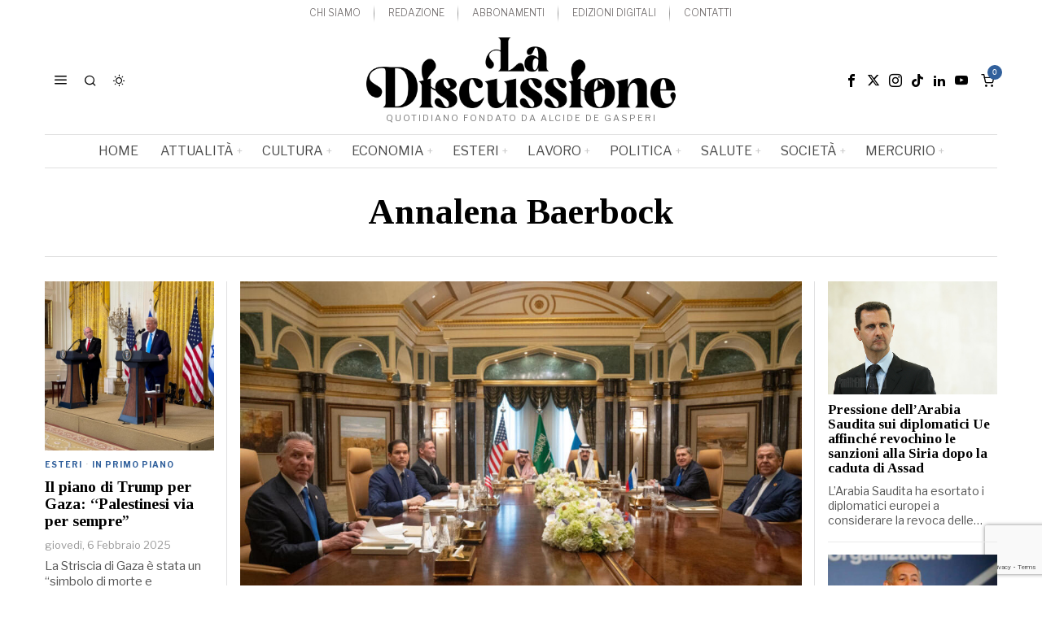

--- FILE ---
content_type: text/html; charset=UTF-8
request_url: https://ladiscussione.com/tag/annalena-baerbock/
body_size: 38728
content:
<!DOCTYPE html>
<html lang="it-IT" class="no-js">
<head>
	<meta charset="UTF-8">
	<meta name="viewport" content="width=device-width, initial-scale=1.0">
	<link rel="profile" href="http://gmpg.org/xfn/11">
    
	<!--[if lt IE 9]>
	<script src="https://ladiscussione.com/wp-content/themes/fox/js/html5.js"></script>
	<![endif]-->
    
    <script>
    document.addEventListener('DOMContentLoaded',function(){
        var fox56_async_css = document.querySelectorAll('link[media="fox56_async"],style[media="fox56_async"]')
        if ( ! fox56_async_css ) {
            return;
        }
        for( var link of fox56_async_css ) {
            link.setAttribute('media','all')
        }
    });
</script>
<meta name='robots' content='noindex, follow' />
<script>window._wca = window._wca || [];</script>
<!-- Google tag (gtag.js) consent mode dataLayer added by Site Kit -->
<script id="google_gtagjs-js-consent-mode-data-layer">
window.dataLayer = window.dataLayer || [];function gtag(){dataLayer.push(arguments);}
gtag('consent', 'default', {"ad_personalization":"denied","ad_storage":"denied","ad_user_data":"denied","analytics_storage":"denied","functionality_storage":"denied","security_storage":"denied","personalization_storage":"denied","region":["AT","BE","BG","CH","CY","CZ","DE","DK","EE","ES","FI","FR","GB","GR","HR","HU","IE","IS","IT","LI","LT","LU","LV","MT","NL","NO","PL","PT","RO","SE","SI","SK"],"wait_for_update":500});
window._googlesitekitConsentCategoryMap = {"statistics":["analytics_storage"],"marketing":["ad_storage","ad_user_data","ad_personalization"],"functional":["functionality_storage","security_storage"],"preferences":["personalization_storage"]};
window._googlesitekitConsents = {"ad_personalization":"denied","ad_storage":"denied","ad_user_data":"denied","analytics_storage":"denied","functionality_storage":"denied","security_storage":"denied","personalization_storage":"denied","region":["AT","BE","BG","CH","CY","CZ","DE","DK","EE","ES","FI","FR","GB","GR","HR","HU","IE","IS","IT","LI","LT","LU","LV","MT","NL","NO","PL","PT","RO","SE","SI","SK"],"wait_for_update":500};
</script>
<!-- End Google tag (gtag.js) consent mode dataLayer added by Site Kit -->
<meta property="og:title" content="La Discussione"/>
<meta property="og:description" content="Quotidiano fondato da Alcide De Gasperi"/>
<meta property="og:image" content="https://ladiscussione.com/wp-content/uploads/2024/04/Imagoeconomica_2162850.jpg"/>
<meta property="og:image:width" content="1200" />
<meta property="og:image:height" content="800" />
<meta property="og:image:type" content="image/jpeg" />
<meta property="og:type" content="article"/>
<meta property="og:article:published_time" content="2024-04-19 17:30:15"/>
<meta property="og:article:modified_time" content="2024-04-19 18:58:05"/>
<meta property="og:article:tag" content="Annalena Baerbock"/>
<meta property="og:article:tag" content="Antonio Tajani"/>
<meta property="og:article:tag" content="Antony Blinken"/>
<meta property="og:article:tag" content="G7"/>
<meta property="og:article:tag" content="G7 Esteri"/>
<meta property="og:article:tag" content="Jens Stoltenberg"/>
<meta property="og:article:tag" content="Mohamed Salem Ould Merzoug"/>
<meta property="og:article:tag" content="Ucraina"/>
<meta name="twitter:card" content="summary_large_image">
<meta name="twitter:title" content="La Discussione"/>
<meta name="twitter:description" content="Quotidiano fondato da Alcide De Gasperi"/>
<meta name="twitter:image" content="https://ladiscussione.com/wp-content/uploads/2024/04/Imagoeconomica_2162850.jpg"/>

	<!-- This site is optimized with the Yoast SEO plugin v26.6 - https://yoast.com/wordpress/plugins/seo/ -->
	<title>Annalena Baerbock Archivi &#8211; La Discussione</title>
	<meta property="og:url" content="https://ladiscussione.com/tag/annalena-baerbock/" />
	<meta property="og:site_name" content="La Discussione" />
	<meta name="twitter:site" content="@laDiscussioneQ" />
	<script type="application/ld+json" class="yoast-schema-graph">{"@context":"https://schema.org","@graph":[{"@type":"CollectionPage","@id":"https://ladiscussione.com/tag/annalena-baerbock/","url":"https://ladiscussione.com/tag/annalena-baerbock/","name":"Annalena Baerbock Archivi &#8211; La Discussione","isPartOf":{"@id":"https://ladiscussione.com/#website"},"primaryImageOfPage":{"@id":"https://ladiscussione.com/tag/annalena-baerbock/#primaryimage"},"image":{"@id":"https://ladiscussione.com/tag/annalena-baerbock/#primaryimage"},"thumbnailUrl":"https://ladiscussione.com/wp-content/uploads/2024/04/Imagoeconomica_2162850.jpg","breadcrumb":{"@id":"https://ladiscussione.com/tag/annalena-baerbock/#breadcrumb"},"inLanguage":"it-IT"},{"@type":"ImageObject","inLanguage":"it-IT","@id":"https://ladiscussione.com/tag/annalena-baerbock/#primaryimage","url":"https://ladiscussione.com/wp-content/uploads/2024/04/Imagoeconomica_2162850.jpg","contentUrl":"https://ladiscussione.com/wp-content/uploads/2024/04/Imagoeconomica_2162850.jpg","width":1200,"height":800,"caption":"G7 MEETING MINISTRI DEGLI ESTERI. ANTONIO TAJANI, ITALIA"},{"@type":"BreadcrumbList","@id":"https://ladiscussione.com/tag/annalena-baerbock/#breadcrumb","itemListElement":[{"@type":"ListItem","position":1,"name":"Home","item":"https://ladiscussione.com/"},{"@type":"ListItem","position":2,"name":"Annalena Baerbock"}]},{"@type":"WebSite","@id":"https://ladiscussione.com/#website","url":"https://ladiscussione.com/","name":"La Discussione","description":"Quotidiano fondato da Alcide De Gasperi","publisher":{"@id":"https://ladiscussione.com/#organization"},"potentialAction":[{"@type":"SearchAction","target":{"@type":"EntryPoint","urlTemplate":"https://ladiscussione.com/?s={search_term_string}"},"query-input":{"@type":"PropertyValueSpecification","valueRequired":true,"valueName":"search_term_string"}}],"inLanguage":"it-IT"},{"@type":"Organization","@id":"https://ladiscussione.com/#organization","name":"La Discussione","url":"https://ladiscussione.com/","logo":{"@type":"ImageObject","inLanguage":"it-IT","@id":"https://ladiscussione.com/#/schema/logo/image/","url":"https://ladiscussione.com/wp-content/uploads/2023/12/LOGO-LaDiscussine-Q-rgb.png","contentUrl":"https://ladiscussione.com/wp-content/uploads/2023/12/LOGO-LaDiscussine-Q-rgb.png","width":517,"height":452,"caption":"La Discussione"},"image":{"@id":"https://ladiscussione.com/#/schema/logo/image/"},"sameAs":["https://it-it.facebook.com/ladiscussione-quotidiano","https://x.com/laDiscussioneQ","https://www.instagram.com/ladiscussione","https://www.linkedin.com/in/la-discussione-quotidiano-1048984b","https://www.youtube.com/c/laDiscussioneQ"]}]}</script>
	<!-- / Yoast SEO plugin. -->


<link rel='dns-prefetch' href='//stats.wp.com' />
<link rel='dns-prefetch' href='//www.googletagmanager.com' />
<link rel='dns-prefetch' href='//fonts.googleapis.com' />
<link rel='dns-prefetch' href='//pagead2.googlesyndication.com' />
<link rel="alternate" type="application/rss+xml" title="La Discussione &raquo; Feed" href="https://ladiscussione.com/feed/" />
<link rel="alternate" type="application/rss+xml" title="La Discussione &raquo; Feed dei commenti" href="https://ladiscussione.com/comments/feed/" />
<link rel="alternate" type="application/rss+xml" title="La Discussione &raquo; Annalena Baerbock Feed del tag" href="https://ladiscussione.com/tag/annalena-baerbock/feed/" />
<style id='wp-img-auto-sizes-contain-inline-css'>
img:is([sizes=auto i],[sizes^="auto," i]){contain-intrinsic-size:3000px 1500px}
/*# sourceURL=wp-img-auto-sizes-contain-inline-css */
</style>
<link rel='stylesheet' id='dashicons-css' href='https://ladiscussione.com/wp-includes/css/dashicons.min.css?ver=6.9' media='all' />
<link rel='stylesheet' id='sbi_styles-css' href='https://ladiscussione.com/wp-content/plugins/instagram-feed/css/sbi-styles.min.css?ver=6.10.0' media='all' />
<link rel='stylesheet' id='elementor-frontend-css' href='https://ladiscussione.com/wp-content/plugins/elementor/assets/css/frontend.min.css?ver=3.34.0' media='all' />
<link rel='stylesheet' id='swiper-css' href='https://ladiscussione.com/wp-content/plugins/elementor/assets/lib/swiper/v8/css/swiper.min.css?ver=8.4.5' media='all' />
<link rel='stylesheet' id='fox-elementor-css' href='https://ladiscussione.com/wp-content/plugins/fox-framework/css/framework.css?ver=3.0' media='all' />
<link rel='stylesheet' id='fox-v55-css' href='https://ladiscussione.com/wp-content/plugins/fox-framework/css/v55.css?ver=3.0' media='all' />
<style id='wp-emoji-styles-inline-css'>

	img.wp-smiley, img.emoji {
		display: inline !important;
		border: none !important;
		box-shadow: none !important;
		height: 1em !important;
		width: 1em !important;
		margin: 0 0.07em !important;
		vertical-align: -0.1em !important;
		background: none !important;
		padding: 0 !important;
	}
/*# sourceURL=wp-emoji-styles-inline-css */
</style>
<style id='classic-theme-styles-inline-css'>
/*! This file is auto-generated */
.wp-block-button__link{color:#fff;background-color:#32373c;border-radius:9999px;box-shadow:none;text-decoration:none;padding:calc(.667em + 2px) calc(1.333em + 2px);font-size:1.125em}.wp-block-file__button{background:#32373c;color:#fff;text-decoration:none}
/*# sourceURL=/wp-includes/css/classic-themes.min.css */
</style>
<style id='boldblocks-youtube-block-style-inline-css'>
.wp-block-boldblocks-youtube-block .visually-hidden{clip:rect(0 0 0 0);-webkit-clip-path:inset(50%);clip-path:inset(50%);height:1px;overflow:hidden;position:absolute;white-space:nowrap;width:1px}.wp-block-boldblocks-youtube-block .yb-player{background-color:#000;background-position:50%;background-size:cover;contain:content;cursor:pointer;display:block;position:relative}.wp-block-boldblocks-youtube-block .yb-player:after{content:"";display:block;padding-bottom:var(--byeb--aspect-ratio,56.25%)}.wp-block-boldblocks-youtube-block .yb-player>iframe{border:0;height:100%;left:0;position:absolute;top:0;width:100%;z-index:1}.wp-block-boldblocks-youtube-block .yb-player.is-activated{cursor:unset}.wp-block-boldblocks-youtube-block .yb-player.is-activated>.yb-btn-play{display:none;opacity:0;pointer-events:none}.wp-block-boldblocks-youtube-block .yb-btn-play{all:unset;background-color:transparent;background-image:url("data:image/svg+xml;utf8,<svg xmlns=\"http://www.w3.org/2000/svg\" viewBox=\"0 0 68 48\"><path d=\"M66.52 7.74c-.78-2.93-2.49-5.41-5.42-6.19C55.79.13 34 0 34 0S12.21.13 6.9 1.55c-2.93.78-4.63 3.26-5.42 6.19C.06 13.05 0 24 0 24s.06 10.95 1.48 16.26c.78 2.93 2.49 5.41 5.42 6.19C12.21 47.87 34 48 34 48s21.79-.13 27.1-1.55c2.93-.78 4.64-3.26 5.42-6.19C67.94 34.95 68 24 68 24s-.06-10.95-1.48-16.26z\" fill=\"red\"/><path d=\"M45 24 27 14v20\" fill=\"white\"/></svg>");border:none;cursor:pointer;display:block;filter:grayscale(100%);height:48px;left:50%;margin:0;position:absolute;top:50%;transform:translate3d(-50%,-50%,0);transition:filter .1s cubic-bezier(0,0,.2,1);width:68px;z-index:1}.wp-block-boldblocks-youtube-block .yb-btn-play:focus,.wp-block-boldblocks-youtube-block .yb-player:hover>.yb-btn-play{filter:none}.wp-block-boldblocks-youtube-block figcaption{margin-bottom:1em;margin-top:.5em}

/*# sourceURL=https://ladiscussione.com/wp-content/plugins/better-youtube-embed-block/build/style-index.css */
</style>
<style id='pdfp-pdfposter-style-inline-css'>
.wp-block-pdfp-pdf-poster{overflow:hidden}.pdfp_wrapper .pdf{position:relative}.pdfp_wrapper.pdfp_popup_enabled .iframe_wrapper{display:none}.pdfp_wrapper.pdfp_popup_enabled .iframe_wrapper:fullscreen{display:block}.pdfp_wrapper .iframe_wrapper{height:100%;width:100%}.pdfp_wrapper .iframe_wrapper:fullscreen iframe{height:100vh!important}.pdfp_wrapper .iframe_wrapper iframe{width:100%}.pdfp_wrapper .iframe_wrapper .close{background:#fff;border:1px solid #ddd;border-radius:3px;color:#222;cursor:pointer;display:none;font-family:sans-serif;font-size:36px;line-height:100%;padding:0 7px;position:absolute;right:12px;top:35px;z-index:9999}.pdfp_wrapper .iframe_wrapper:fullscreen .close{display:block}.pdfp_wrapper .pdfp_fullscreen_close{display:none}.pdfp_wrapper.pdfp_fullscreen_opened .pdfp_fullscreen_close{align-items:center;background:#fff;border-radius:3px;color:#222;cursor:pointer;display:flex;font-size:35px;height:30px;justify-content:center;overflow:hidden;padding-bottom:4px;position:fixed;right:20px;top:20px;width:32px}.pdfp_wrapper.pdfp_fullscreen_opened .pdfp_fullscreen_overlay{background:#2229;height:100%;left:0;position:fixed;top:0;width:100%}.pdfp_wrapper.pdfp_fullscreen_opened .iframe_wrapper{display:block;height:90vh;left:50%;max-width:95%;position:fixed;top:50%;transform:translate(-50%,-50%);width:900px;z-index:99999999999}.pdfp_wrapper iframe{border:none;outline:none}.pdfp-adobe-viewer{border:1px solid #ddd;border-radius:3px;cursor:pointer;outline:none;text-decoration:none}.pdfp_download{margin-right:15px}.cta_wrapper{display:flex;gap:10px;margin-bottom:10px;text-align:left}.cta_wrapper a{text-decoration:none!important}.cta_wrapper button{cursor:pointer}.pdfp_wrapper p{margin:10px 0;text-align:center}.popout-disabled{height:50px;position:absolute;right:12px;top:12px;width:50px}.pdfp_wrapper iframe{max-width:100%}.ViewSDK_hideOverflow[data-align=center]{margin-left:auto;margin-right:auto}.ViewSDK_hideOverflow[data-align=left]{margin-right:auto}.ViewSDK_hideOverflow[data-align=right]{margin-left:auto}@media screen and (max-width:768px){.pdfp_wrapper iframe{height:calc(100vw + 120px)}}@media screen and (max-width:576px){.cta_wrapper .pdfp_download{margin-bottom:10px;margin-right:0}.cta_wrapper .pdfp_download button{margin-right:0!important}.cta_wrapper{align-items:center;display:flex;flex-direction:column}}
.pdfp_wrapper .pdf{position:relative}.pdfp_wrapper .iframe_wrapper{height:100%;width:100%}.pdfp_wrapper .iframe_wrapper:fullscreen iframe{height:100vh!important}.pdfp_wrapper .iframe_wrapper iframe{width:100%}.pdfp_wrapper .iframe_wrapper .close{background:#fff;border:1px solid #ddd;border-radius:3px;color:#222;cursor:pointer;display:none;font-family:sans-serif;font-size:36px;line-height:100%;padding:0 7px;position:absolute;right:12px;top:35px;z-index:9999}.pdfp_wrapper .iframe_wrapper:fullscreen .close{display:block}.pdfp-adobe-viewer{border:1px solid #ddd;border-radius:3px;cursor:pointer;outline:none;text-decoration:none}.pdfp_download{margin-right:15px}.cta_wrapper{margin-bottom:10px}.pdfp_wrapper p{margin:10px 0;text-align:center}.popout-disabled{height:50px;position:absolute;right:12px;top:12px;width:50px}@media screen and (max-width:768px){.pdfp_wrapper iframe{height:calc(100vw + 120px)}}.ViewSDK_hideOverflow[data-align=center]{margin-left:auto;margin-right:auto}.ViewSDK_hideOverflow[data-align=left]{margin-right:auto}.ViewSDK_hideOverflow[data-align=right]{margin-left:auto}@media screen and (max-width:768px){.pdfp_wrapper iframe{height:calc(100vw + 120px)!important}}@media screen and (max-width:576px){.cta_wrapper .pdfp_download{margin-bottom:10px;margin-right:0}.cta_wrapper .pdfp_download button{margin-right:0!important}.cta_wrapper{align-items:center;display:flex;flex-direction:column}}.ViewSDK_fullScreenPDFViewer{background-color:#474747}.ViewSDK_fullScreenPDFViewer iframe{background:green;border:none;display:block;height:90%!important;margin:auto;max-width:1320px;position:relative;top:5%;width:90%!important}

/*# sourceURL=https://ladiscussione.com/wp-content/plugins/pdf-poster/build/blocks/pdf-poster/view.css */
</style>
<link rel='stylesheet' id='wp-components-css' href='https://ladiscussione.com/wp-includes/css/dist/components/style.min.css?ver=6.9' media='all' />
<link rel='stylesheet' id='wp-preferences-css' href='https://ladiscussione.com/wp-includes/css/dist/preferences/style.min.css?ver=6.9' media='all' />
<link rel='stylesheet' id='wp-block-editor-css' href='https://ladiscussione.com/wp-includes/css/dist/block-editor/style.min.css?ver=6.9' media='all' />
<link rel='stylesheet' id='popup-maker-block-library-style-css' href='https://ladiscussione.com/wp-content/plugins/popup-maker/dist/packages/block-library-style.css?ver=dbea705cfafe089d65f1' media='all' />
<link rel='stylesheet' id='wc-memberships-blocks-css' href='https://ladiscussione.com/wp-content/plugins/woocommerce-memberships/assets/css/blocks/wc-memberships-blocks.min.css?ver=1.26.4' media='all' />
<link rel='stylesheet' id='mediaelement-css' href='https://ladiscussione.com/wp-includes/js/mediaelement/mediaelementplayer-legacy.min.css?ver=4.2.17' media='all' />
<link rel='stylesheet' id='wp-mediaelement-css' href='https://ladiscussione.com/wp-includes/js/mediaelement/wp-mediaelement.min.css?ver=6.9' media='all' />
<style id='jetpack-sharing-buttons-style-inline-css'>
.jetpack-sharing-buttons__services-list{display:flex;flex-direction:row;flex-wrap:wrap;gap:0;list-style-type:none;margin:5px;padding:0}.jetpack-sharing-buttons__services-list.has-small-icon-size{font-size:12px}.jetpack-sharing-buttons__services-list.has-normal-icon-size{font-size:16px}.jetpack-sharing-buttons__services-list.has-large-icon-size{font-size:24px}.jetpack-sharing-buttons__services-list.has-huge-icon-size{font-size:36px}@media print{.jetpack-sharing-buttons__services-list{display:none!important}}.editor-styles-wrapper .wp-block-jetpack-sharing-buttons{gap:0;padding-inline-start:0}ul.jetpack-sharing-buttons__services-list.has-background{padding:1.25em 2.375em}
/*# sourceURL=https://ladiscussione.com/wp-content/plugins/jetpack/_inc/blocks/sharing-buttons/view.css */
</style>
<style id='global-styles-inline-css'>
:root{--wp--preset--aspect-ratio--square: 1;--wp--preset--aspect-ratio--4-3: 4/3;--wp--preset--aspect-ratio--3-4: 3/4;--wp--preset--aspect-ratio--3-2: 3/2;--wp--preset--aspect-ratio--2-3: 2/3;--wp--preset--aspect-ratio--16-9: 16/9;--wp--preset--aspect-ratio--9-16: 9/16;--wp--preset--color--black: #000000;--wp--preset--color--cyan-bluish-gray: #abb8c3;--wp--preset--color--white: #ffffff;--wp--preset--color--pale-pink: #f78da7;--wp--preset--color--vivid-red: #cf2e2e;--wp--preset--color--luminous-vivid-orange: #ff6900;--wp--preset--color--luminous-vivid-amber: #fcb900;--wp--preset--color--light-green-cyan: #7bdcb5;--wp--preset--color--vivid-green-cyan: #00d084;--wp--preset--color--pale-cyan-blue: #8ed1fc;--wp--preset--color--vivid-cyan-blue: #0693e3;--wp--preset--color--vivid-purple: #9b51e0;--wp--preset--gradient--vivid-cyan-blue-to-vivid-purple: linear-gradient(135deg,rgb(6,147,227) 0%,rgb(155,81,224) 100%);--wp--preset--gradient--light-green-cyan-to-vivid-green-cyan: linear-gradient(135deg,rgb(122,220,180) 0%,rgb(0,208,130) 100%);--wp--preset--gradient--luminous-vivid-amber-to-luminous-vivid-orange: linear-gradient(135deg,rgb(252,185,0) 0%,rgb(255,105,0) 100%);--wp--preset--gradient--luminous-vivid-orange-to-vivid-red: linear-gradient(135deg,rgb(255,105,0) 0%,rgb(207,46,46) 100%);--wp--preset--gradient--very-light-gray-to-cyan-bluish-gray: linear-gradient(135deg,rgb(238,238,238) 0%,rgb(169,184,195) 100%);--wp--preset--gradient--cool-to-warm-spectrum: linear-gradient(135deg,rgb(74,234,220) 0%,rgb(151,120,209) 20%,rgb(207,42,186) 40%,rgb(238,44,130) 60%,rgb(251,105,98) 80%,rgb(254,248,76) 100%);--wp--preset--gradient--blush-light-purple: linear-gradient(135deg,rgb(255,206,236) 0%,rgb(152,150,240) 100%);--wp--preset--gradient--blush-bordeaux: linear-gradient(135deg,rgb(254,205,165) 0%,rgb(254,45,45) 50%,rgb(107,0,62) 100%);--wp--preset--gradient--luminous-dusk: linear-gradient(135deg,rgb(255,203,112) 0%,rgb(199,81,192) 50%,rgb(65,88,208) 100%);--wp--preset--gradient--pale-ocean: linear-gradient(135deg,rgb(255,245,203) 0%,rgb(182,227,212) 50%,rgb(51,167,181) 100%);--wp--preset--gradient--electric-grass: linear-gradient(135deg,rgb(202,248,128) 0%,rgb(113,206,126) 100%);--wp--preset--gradient--midnight: linear-gradient(135deg,rgb(2,3,129) 0%,rgb(40,116,252) 100%);--wp--preset--font-size--small: 13px;--wp--preset--font-size--medium: 20px;--wp--preset--font-size--large: 36px;--wp--preset--font-size--x-large: 42px;--wp--preset--spacing--20: 0.44rem;--wp--preset--spacing--30: 0.67rem;--wp--preset--spacing--40: 1rem;--wp--preset--spacing--50: 1.5rem;--wp--preset--spacing--60: 2.25rem;--wp--preset--spacing--70: 3.38rem;--wp--preset--spacing--80: 5.06rem;--wp--preset--shadow--natural: 6px 6px 9px rgba(0, 0, 0, 0.2);--wp--preset--shadow--deep: 12px 12px 50px rgba(0, 0, 0, 0.4);--wp--preset--shadow--sharp: 6px 6px 0px rgba(0, 0, 0, 0.2);--wp--preset--shadow--outlined: 6px 6px 0px -3px rgb(255, 255, 255), 6px 6px rgb(0, 0, 0);--wp--preset--shadow--crisp: 6px 6px 0px rgb(0, 0, 0);}:where(.is-layout-flex){gap: 0.5em;}:where(.is-layout-grid){gap: 0.5em;}body .is-layout-flex{display: flex;}.is-layout-flex{flex-wrap: wrap;align-items: center;}.is-layout-flex > :is(*, div){margin: 0;}body .is-layout-grid{display: grid;}.is-layout-grid > :is(*, div){margin: 0;}:where(.wp-block-columns.is-layout-flex){gap: 2em;}:where(.wp-block-columns.is-layout-grid){gap: 2em;}:where(.wp-block-post-template.is-layout-flex){gap: 1.25em;}:where(.wp-block-post-template.is-layout-grid){gap: 1.25em;}.has-black-color{color: var(--wp--preset--color--black) !important;}.has-cyan-bluish-gray-color{color: var(--wp--preset--color--cyan-bluish-gray) !important;}.has-white-color{color: var(--wp--preset--color--white) !important;}.has-pale-pink-color{color: var(--wp--preset--color--pale-pink) !important;}.has-vivid-red-color{color: var(--wp--preset--color--vivid-red) !important;}.has-luminous-vivid-orange-color{color: var(--wp--preset--color--luminous-vivid-orange) !important;}.has-luminous-vivid-amber-color{color: var(--wp--preset--color--luminous-vivid-amber) !important;}.has-light-green-cyan-color{color: var(--wp--preset--color--light-green-cyan) !important;}.has-vivid-green-cyan-color{color: var(--wp--preset--color--vivid-green-cyan) !important;}.has-pale-cyan-blue-color{color: var(--wp--preset--color--pale-cyan-blue) !important;}.has-vivid-cyan-blue-color{color: var(--wp--preset--color--vivid-cyan-blue) !important;}.has-vivid-purple-color{color: var(--wp--preset--color--vivid-purple) !important;}.has-black-background-color{background-color: var(--wp--preset--color--black) !important;}.has-cyan-bluish-gray-background-color{background-color: var(--wp--preset--color--cyan-bluish-gray) !important;}.has-white-background-color{background-color: var(--wp--preset--color--white) !important;}.has-pale-pink-background-color{background-color: var(--wp--preset--color--pale-pink) !important;}.has-vivid-red-background-color{background-color: var(--wp--preset--color--vivid-red) !important;}.has-luminous-vivid-orange-background-color{background-color: var(--wp--preset--color--luminous-vivid-orange) !important;}.has-luminous-vivid-amber-background-color{background-color: var(--wp--preset--color--luminous-vivid-amber) !important;}.has-light-green-cyan-background-color{background-color: var(--wp--preset--color--light-green-cyan) !important;}.has-vivid-green-cyan-background-color{background-color: var(--wp--preset--color--vivid-green-cyan) !important;}.has-pale-cyan-blue-background-color{background-color: var(--wp--preset--color--pale-cyan-blue) !important;}.has-vivid-cyan-blue-background-color{background-color: var(--wp--preset--color--vivid-cyan-blue) !important;}.has-vivid-purple-background-color{background-color: var(--wp--preset--color--vivid-purple) !important;}.has-black-border-color{border-color: var(--wp--preset--color--black) !important;}.has-cyan-bluish-gray-border-color{border-color: var(--wp--preset--color--cyan-bluish-gray) !important;}.has-white-border-color{border-color: var(--wp--preset--color--white) !important;}.has-pale-pink-border-color{border-color: var(--wp--preset--color--pale-pink) !important;}.has-vivid-red-border-color{border-color: var(--wp--preset--color--vivid-red) !important;}.has-luminous-vivid-orange-border-color{border-color: var(--wp--preset--color--luminous-vivid-orange) !important;}.has-luminous-vivid-amber-border-color{border-color: var(--wp--preset--color--luminous-vivid-amber) !important;}.has-light-green-cyan-border-color{border-color: var(--wp--preset--color--light-green-cyan) !important;}.has-vivid-green-cyan-border-color{border-color: var(--wp--preset--color--vivid-green-cyan) !important;}.has-pale-cyan-blue-border-color{border-color: var(--wp--preset--color--pale-cyan-blue) !important;}.has-vivid-cyan-blue-border-color{border-color: var(--wp--preset--color--vivid-cyan-blue) !important;}.has-vivid-purple-border-color{border-color: var(--wp--preset--color--vivid-purple) !important;}.has-vivid-cyan-blue-to-vivid-purple-gradient-background{background: var(--wp--preset--gradient--vivid-cyan-blue-to-vivid-purple) !important;}.has-light-green-cyan-to-vivid-green-cyan-gradient-background{background: var(--wp--preset--gradient--light-green-cyan-to-vivid-green-cyan) !important;}.has-luminous-vivid-amber-to-luminous-vivid-orange-gradient-background{background: var(--wp--preset--gradient--luminous-vivid-amber-to-luminous-vivid-orange) !important;}.has-luminous-vivid-orange-to-vivid-red-gradient-background{background: var(--wp--preset--gradient--luminous-vivid-orange-to-vivid-red) !important;}.has-very-light-gray-to-cyan-bluish-gray-gradient-background{background: var(--wp--preset--gradient--very-light-gray-to-cyan-bluish-gray) !important;}.has-cool-to-warm-spectrum-gradient-background{background: var(--wp--preset--gradient--cool-to-warm-spectrum) !important;}.has-blush-light-purple-gradient-background{background: var(--wp--preset--gradient--blush-light-purple) !important;}.has-blush-bordeaux-gradient-background{background: var(--wp--preset--gradient--blush-bordeaux) !important;}.has-luminous-dusk-gradient-background{background: var(--wp--preset--gradient--luminous-dusk) !important;}.has-pale-ocean-gradient-background{background: var(--wp--preset--gradient--pale-ocean) !important;}.has-electric-grass-gradient-background{background: var(--wp--preset--gradient--electric-grass) !important;}.has-midnight-gradient-background{background: var(--wp--preset--gradient--midnight) !important;}.has-small-font-size{font-size: var(--wp--preset--font-size--small) !important;}.has-medium-font-size{font-size: var(--wp--preset--font-size--medium) !important;}.has-large-font-size{font-size: var(--wp--preset--font-size--large) !important;}.has-x-large-font-size{font-size: var(--wp--preset--font-size--x-large) !important;}
:where(.wp-block-post-template.is-layout-flex){gap: 1.25em;}:where(.wp-block-post-template.is-layout-grid){gap: 1.25em;}
:where(.wp-block-term-template.is-layout-flex){gap: 1.25em;}:where(.wp-block-term-template.is-layout-grid){gap: 1.25em;}
:where(.wp-block-columns.is-layout-flex){gap: 2em;}:where(.wp-block-columns.is-layout-grid){gap: 2em;}
:root :where(.wp-block-pullquote){font-size: 1.5em;line-height: 1.6;}
/*# sourceURL=global-styles-inline-css */
</style>
<link rel='stylesheet' id='bsk-pdf-manager-pro-css-css' href='https://ladiscussione.com/wp-content/plugins/bsk-pdf-manager-pro/css/bsk-pdf-manager-pro.css?ver=1764554840' media='all' />
<link rel='stylesheet' id='contact-form-7-css' href='https://ladiscussione.com/wp-content/plugins/contact-form-7/includes/css/styles.css?ver=6.1.4' media='all' />
<link rel='stylesheet' id='plyr-css-css' href='https://ladiscussione.com/wp-content/plugins/easy-video-player/lib/plyr.css?ver=6.9' media='all' />
<link rel='stylesheet' id='elementor-post-376978-css' href='https://ladiscussione.com/wp-content/uploads/elementor/css/post-376978.css?ver=1766636451' media='all' />
<link rel='stylesheet' id='sbistyles-css' href='https://ladiscussione.com/wp-content/plugins/instagram-feed/css/sbi-styles.min.css?ver=6.10.0' media='all' />
<link rel='stylesheet' id='pdfp-public-css' href='https://ladiscussione.com/wp-content/plugins/pdf-poster/build/public.css?ver=2.3.1' media='all' />
<link rel='stylesheet' id='woocommerce-layout-css' href='https://ladiscussione.com/wp-content/plugins/woocommerce/assets/css/woocommerce-layout.css?ver=10.4.3' media='all' />
<style id='woocommerce-layout-inline-css'>

	.infinite-scroll .woocommerce-pagination {
		display: none;
	}
/*# sourceURL=woocommerce-layout-inline-css */
</style>
<link rel='stylesheet' id='woocommerce-smallscreen-css' href='https://ladiscussione.com/wp-content/plugins/woocommerce/assets/css/woocommerce-smallscreen.css?ver=10.4.3' media='only screen and (max-width: 768px)' />
<link rel='stylesheet' id='woocommerce-general-css' href='https://ladiscussione.com/wp-content/plugins/woocommerce/assets/css/woocommerce.css?ver=10.4.3' media='all' />
<style id='woocommerce-inline-inline-css'>
.woocommerce form .form-row .required { visibility: visible; }
/*# sourceURL=woocommerce-inline-inline-css */
</style>
<link rel='stylesheet' id='wc-memberships-frontend-css' href='https://ladiscussione.com/wp-content/plugins/woocommerce-memberships/assets/css/frontend/wc-memberships-frontend.min.css?ver=1.26.4' media='all' />
<link rel='stylesheet' id='fox-google-fonts-css' href='https://fonts.googleapis.com/css?family=Bodoni+Moda%3A700%7CLibre+Franklin%3A400%2C700%2C900%7CTinos%3A400%2C700%7CLora%3A400&#038;display=swap&#038;ver=7.0.0.1' media='all' />
<link rel='stylesheet' id='fox-icon56-v68-loading-css' href='https://ladiscussione.com/wp-content/themes/fox/css56/icon56-v68-loading.css?ver=7.0.0.1' media='all' />
<link rel='stylesheet' id='fox-common-css' href='https://ladiscussione.com/wp-content/themes/fox/css56/common.css?ver=7.0.0.1' media='all' />
<link rel='stylesheet' id='fox-common-below-css' href='https://ladiscussione.com/wp-content/themes/fox/css56/common-below.css?ver=7.0.0.1' media='all' />
<link rel='stylesheet' id='fox-header-above-css' href='https://ladiscussione.com/wp-content/themes/fox/css56/header-above.css?ver=7.0.0.1' media='all' />
<link rel='stylesheet' id='fox-header-below-css' href='https://ladiscussione.com/wp-content/themes/fox/css56/header-below.css?ver=7.0.0.1' media='all' />
<link rel='stylesheet' id='fox-footer-css' href='https://ladiscussione.com/wp-content/themes/fox/css56/footer.css?ver=7.0.0.1' media='all' />
<link rel='stylesheet' id='fox-widgets-css' href='https://ladiscussione.com/wp-content/themes/fox/css56/widgets.css?ver=7.0.0.1' media='all' />
<link rel='stylesheet' id='fox-builder-common-css' href='https://ladiscussione.com/wp-content/themes/fox/css56/builder/common.css?ver=7.0.0.1' media='all' />
<link rel='stylesheet' id='fox-builder-grid-css' href='https://ladiscussione.com/wp-content/themes/fox/css56/builder/grid.css?ver=7.0.0.1' media='all' />
<link rel='stylesheet' id='fox-builder-list-css' href='https://ladiscussione.com/wp-content/themes/fox/css56/builder/list.css?ver=7.0.0.1' media='all' />
<link rel='stylesheet' id='fox-builder-masonry-css' href='https://ladiscussione.com/wp-content/themes/fox/css56/builder/masonry.css?ver=7.0.0.1' media='all' />
<link rel='stylesheet' id='fox-builder-carousel-css' href='https://ladiscussione.com/wp-content/themes/fox/css56/builder/carousel.css?ver=7.0.0.1' media='all' />
<link rel='stylesheet' id='fox-builder-group-css' href='https://ladiscussione.com/wp-content/themes/fox/css56/builder/group.css?ver=7.0.0.1' media='all' />
<link rel='stylesheet' id='fox-builder-others-css' href='https://ladiscussione.com/wp-content/themes/fox/css56/builder/others.css?ver=7.0.0.1' media='all' />
<link rel='stylesheet' id='fox-misc-css' href='https://ladiscussione.com/wp-content/themes/fox/css56/misc.css?ver=7.0.0.1' media='all' />
<link rel='stylesheet' id='dflip-style-css' href='https://ladiscussione.com/wp-content/plugins/3d-flipbook-dflip-lite/assets/css/dflip.min.css?ver=2.4.20' media='all' />
<link rel='stylesheet' id='newsletter-css' href='https://ladiscussione.com/wp-content/plugins/newsletter/style.css?ver=9.1.0' media='all' />
<link rel='stylesheet' id='fancybox-css' href='https://ladiscussione.com/wp-content/plugins/easy-fancybox/fancybox/1.5.4/jquery.fancybox.min.css?ver=6.9' media='screen' />
<style id='fancybox-inline-css'>
#fancybox-content{border-color:#ffffff;}#fancybox-title,#fancybox-title-float-main{color:#fff}
/*# sourceURL=fancybox-inline-css */
</style>
<link rel='stylesheet' id='mm_icomoon-css' href='https://ladiscussione.com/wp-content/plugins/mega_main_menu/framework/src/css/icomoon.css?ver=2.2.2' media='all' />
<link rel='stylesheet' id='mmm_mega_main_menu-css' href='https://ladiscussione.com/wp-content/plugins/mega_main_menu/src/css/cache.skin.css?ver=1753937221' media='all' />
<link rel='stylesheet' id='__EPYT__style-css' href='https://ladiscussione.com/wp-content/plugins/youtube-embed-plus/styles/ytprefs.min.css?ver=14.2.4' media='all' />
<style id='__EPYT__style-inline-css'>

                .epyt-gallery-thumb {
                        width: 50%;
                }
                
/*# sourceURL=__EPYT__style-inline-css */
</style>
<link rel='stylesheet' id='eael-general-css' href='https://ladiscussione.com/wp-content/plugins/essential-addons-for-elementor-lite/assets/front-end/css/view/general.min.css?ver=6.5.4' media='all' />
<link rel='stylesheet' id='elementor-gf-local-roboto-css' href='https://ladiscussione.com/wp-content/uploads/elementor/google-fonts/css/roboto.css?ver=1753934433' media='all' />
<link rel='stylesheet' id='elementor-gf-local-robotoslab-css' href='https://ladiscussione.com/wp-content/uploads/elementor/google-fonts/css/robotoslab.css?ver=1753934448' media='all' />
<script src="https://ladiscussione.com/wp-includes/js/jquery/jquery.min.js?ver=3.7.1" id="jquery-core-js"></script>
<script src="https://ladiscussione.com/wp-includes/js/jquery/jquery-migrate.min.js?ver=3.4.1" id="jquery-migrate-js"></script>
<script id="bsk-pdf-manager-pro-js-extra">
var bsk_pdf_pro = {"ajaxurl":"https://ladiscussione.com/wp-admin/admin-ajax.php"};
//# sourceURL=bsk-pdf-manager-pro-js-extra
</script>
<script src="https://ladiscussione.com/wp-content/plugins/bsk-pdf-manager-pro/js/bsk_pdf_manager_pro.js?ver=1764554840" id="bsk-pdf-manager-pro-js"></script>
<script id="plyr-js-js-extra">
var easy_video_player = {"plyr_iconUrl":"https://ladiscussione.com/wp-content/plugins/easy-video-player/lib/plyr.svg","plyr_blankVideo":"https://ladiscussione.com/wp-content/plugins/easy-video-player/lib/blank.mp4"};
//# sourceURL=plyr-js-js-extra
</script>
<script src="https://ladiscussione.com/wp-content/plugins/easy-video-player/lib/plyr.js?ver=6.9" id="plyr-js-js"></script>
<script src="https://ladiscussione.com/wp-content/plugins/woocommerce/assets/js/jquery-blockui/jquery.blockUI.min.js?ver=2.7.0-wc.10.4.3" id="wc-jquery-blockui-js" defer data-wp-strategy="defer"></script>
<script src="https://ladiscussione.com/wp-content/plugins/woocommerce/assets/js/js-cookie/js.cookie.min.js?ver=2.1.4-wc.10.4.3" id="wc-js-cookie-js" defer data-wp-strategy="defer"></script>
<script id="woocommerce-js-extra">
var woocommerce_params = {"ajax_url":"/wp-admin/admin-ajax.php","wc_ajax_url":"/?wc-ajax=%%endpoint%%","i18n_password_show":"Mostra password","i18n_password_hide":"Nascondi password"};
//# sourceURL=woocommerce-js-extra
</script>
<script src="https://ladiscussione.com/wp-content/plugins/woocommerce/assets/js/frontend/woocommerce.min.js?ver=10.4.3" id="woocommerce-js" defer data-wp-strategy="defer"></script>
<script src="https://stats.wp.com/s-202552.js" id="woocommerce-analytics-js" defer data-wp-strategy="defer"></script>

<!-- Snippet del tag Google (gtag.js) aggiunto da Site Kit -->
<!-- Snippet Google Analytics aggiunto da Site Kit -->
<script src="https://www.googletagmanager.com/gtag/js?id=GT-M3K8Z5S" id="google_gtagjs-js" async></script>
<script id="google_gtagjs-js-after">
window.dataLayer = window.dataLayer || [];function gtag(){dataLayer.push(arguments);}
gtag("set","linker",{"domains":["ladiscussione.com"]});
gtag("js", new Date());
gtag("set", "developer_id.dZTNiMT", true);
gtag("config", "GT-M3K8Z5S");
//# sourceURL=google_gtagjs-js-after
</script>
<script id="__ytprefs__-js-extra">
var _EPYT_ = {"ajaxurl":"https://ladiscussione.com/wp-admin/admin-ajax.php","security":"7db4b4e347","gallery_scrolloffset":"20","eppathtoscripts":"https://ladiscussione.com/wp-content/plugins/youtube-embed-plus/scripts/","eppath":"https://ladiscussione.com/wp-content/plugins/youtube-embed-plus/","epresponsiveselector":"[\"iframe.__youtube_prefs__\",\"iframe[src*='youtube.com']\",\"iframe[src*='youtube-nocookie.com']\",\"iframe[data-ep-src*='youtube.com']\",\"iframe[data-ep-src*='youtube-nocookie.com']\",\"iframe[data-ep-gallerysrc*='youtube.com']\"]","epdovol":"1","version":"14.2.4","evselector":"iframe.__youtube_prefs__[src], iframe[src*=\"youtube.com/embed/\"], iframe[src*=\"youtube-nocookie.com/embed/\"]","ajax_compat":"","maxres_facade":"eager","ytapi_load":"light","pause_others":"","stopMobileBuffer":"1","facade_mode":"","not_live_on_channel":""};
//# sourceURL=__ytprefs__-js-extra
</script>
<script src="https://ladiscussione.com/wp-content/plugins/youtube-embed-plus/scripts/ytprefs.min.js?ver=14.2.4" id="__ytprefs__-js"></script>
<link rel="https://api.w.org/" href="https://ladiscussione.com/wp-json/" /><link rel="alternate" title="JSON" type="application/json" href="https://ladiscussione.com/wp-json/wp/v2/tags/21024" /><link rel="EditURI" type="application/rsd+xml" title="RSD" href="https://ladiscussione.com/xmlrpc.php?rsd" />
<meta name="generator" content="WordPress 6.9" />
<meta name="generator" content="WooCommerce 10.4.3" />
<meta name="generator" content="Site Kit by Google 1.168.0" />        <style>
                    </style>
	<style>img#wpstats{display:none}</style>
		            <style>
                .molongui-disabled-link
                {
                    border-bottom: none !important;
                    text-decoration: none !important;
                    color: inherit !important;
                    cursor: inherit !important;
                }
                .molongui-disabled-link:hover,
                .molongui-disabled-link:hover span
                {
                    border-bottom: none !important;
                    text-decoration: none !important;
                    color: inherit !important;
                    cursor: inherit !important;
                }
            </style>
            <style id="foxcss-customizer">.topbar56 .container .row { height : 32px ;} .topbar56 { border-bottom-width : 0px ;} .topbar56 { border-top-width : 0px ;} .topbar56__container { border-bottom-width : 0px ;} .topbar56__container { border-top-width : 0px ;} .main_header56 .container { padding-top : 14px ;} .main_header56 .container { padding-bottom : 14px ;} .main_header56 { border-bottom-width : 0px ;} .main_header56__container { border-bottom-width : 0px ;} .header_bottom56 .container .row { height : 40px ;} .header_bottom56 { border-bottom-width : 0px ;} .header_bottom56 { border-top-width : 0px ;} .header_bottom56__container { border-bottom-width : 1px ;} .header_bottom56__container { border-top-width : 1px ;} .header_bottom56, .header_bottom56__container { border-color : #e0e0e0 ;} .masthead--sticky .masthead__wrapper.before-sticky { border-bottom-width : 1px ;} .masthead--sticky .masthead__wrapper.before-sticky { border-color : #e0e0e1 ;} .masthead--sticky .masthead__wrapper.before-sticky { box-shadow : 0 3px 10px rgba(0,0,0,0.2) ;} .text-logo { font-family : "Bodoni Moda", serif ;} .text-logo { font-weight : 700 ;} .text-logo { font-style : normal ;} .text-logo { font-size : 50px ;} .text-logo { line-height : 1.1 ;} .text-logo { letter-spacing : 0px ;} .text-logo { text-transform : none ;} .header_desktop56 .logo56 img { width : 380px ;} .header_mobile56 .logo56 img { height : 24px ;} .site-description { margin-top : 6px ;} .site-description { color : #797979 ;} .slogan { font-family : var(--font-body) ;} .slogan { font-weight : 400 ;} .slogan { font-style : normal ;} .slogan { font-size : 11px ;} .slogan { line-height : 1.1 ;} .slogan { letter-spacing : 2px ;} .slogan { text-transform : uppercase ;} .mainnav ul.menu > li > a { padding-left : 12px ;} .mainnav ul.menu > li > a { padding-right : 12px ;} .mainnav ul.menu > li > a { font-weight : 400 ;} .mainnav ul.menu > li > a { font-size : 16px ;} .mainnav ul.menu > li > a { letter-spacing : 0px ;} .mainnav ul.menu > li > a { text-transform : uppercase ;} .mainnav ul.menu > li > a { line-height : 40px ;} .mainnav ul.menu > li > a { color : #494949 ;} .mainnav ul.menu > li > a:hover { color : #000000 ;} .mainnav ul.menu > li.current-menu-item > a, .mainnav ul.menu > li.current-menu-ancestor > a { color : #000000 ;} .mainnav ul.menu > li > a:after { width : 100% ;} .mainnav ul.menu > li > a:after { left : calc((100% - 100%)/2) ;} .mainnav ul.menu > li > a:after { height : 2px ;} .mainnav .mk { color : #cccccc ;} .mainnav .mk { font-size : 14px ;} .mainnav .mk { margin-left : 3px ;} .mainnav ul.sub-menu { width : 180px ;} .mega.column-2 > .sub-menu { width : calc(2*180px) ;} .mega.column-3 > .sub-menu { width : calc(3*180px) ;} .mainnav ul.sub-menu, .mainnav li.mega > .submenu-display-items .post-nav-item-title { font-style : normal ;} .mainnav ul.sub-menu, .mainnav li.mega > .submenu-display-items .post-nav-item-title { font-size : 12px ;} .mainnav ul.sub-menu { background : #fff ;} .mainnav ul.sub-menu { padding-top : 0px ;} .mainnav ul.sub-menu { padding-bottom : 0px ;} .mainnav ul.sub-menu { padding-left : 0px ;} .mainnav ul.sub-menu { padding-right : 0px ;} .mainnav ul.sub-menu { border-top-width : 1px ;} .mainnav ul.sub-menu { border-right-width : 1px ;} .mainnav ul.sub-menu { border-bottom-width : 1px ;} .mainnav ul.sub-menu { border-left-width : 1px ;} .mainnav ul.sub-menu { border-radius : 0px ;} .mainnav ul.sub-menu { box-shadow : 0 5px 20px rgba(0,0,0,0.0) ;} .mainnav ul.menu > li.menu-item-has-children:after,.mainnav ul.menu > li.mega:after { border-bottom-color : #fff ;} .mainnav ul.menu > li.menu-item-has-children:before,.mainnav ul.menu > li.mega:before { border-bottom-color : #ccc ;} .mainnav ul.sub-menu a { padding-left : 12px ;} .mainnav ul.sub-menu a { padding-right : 12px ;} .mainnav ul.sub-menu a { line-height : 28px ;} .mainnav ul.sub-menu a:hover { color : #111111 ;} .mainnav ul.sub-menu a:hover { background-color : #f0f0f0 ;} .mainnav ul.sub-menu li { border-top-color : #e0e0e0 ;} .mainnav li.mega .sub-menu > li:before { border-left-color : #e0e0e0 ;} .header56__social li + li { margin-left : 3px ;} .header56__social a { width : 24px ;} .header56__social a { height : 24px ;} .header56__social a { font-size : 16px ;} .header56__social a img { width : 16px ;} .header56__social a { border-radius : 0px ;} .header56__social a { border-width : 0px ;} .header56__search .search-btn { font-size : 16px ;} .search-btn img, .searchform button img { width : 32px ;} .header56__btn__1 { border-width : 1px ;} .header56__btn__1 { border-radius : 0px ;} .header56__btn__2 { border-width : 1px ;} .header56__btn__2 { border-radius : 0px ;} .hamburger--type-icon { font-size : 18px ;} .hamburger--type-icon { width : 40px ;} .hamburger--type-icon { height : 40px ;} .hamburger--type-icon { border-width : 0px ;} .hamburger--type-icon { border-radius : 0px ;} .hamburger--type-image { width : 40px ;} .header_cart56 { font-size : 16px ;} .header_cart56, .header_cart56 img { width : 24px ;} .header_mobile56 .container .row, .header_mobile56__height { height : 54px ;} .header_mobile56 { background-color : #fff ;} .header_mobile56 { border-bottom-width : 0px ;} .header_mobile56 { border-top-width : 0px ;} .header_mobile56 { box-shadow : 0 4px 10px rgba(0,0,0,0.0) ;} .offcanvas56 { width : 320px ;} .offcanvas56__overlay { background : rgba(0,0,0,0.5) ;} .offcanvas56 { padding-top : 16px ;} .offcanvas56 { padding-bottom : 16px ;} .offcanvas56 { padding-left : 16px ;} .offcanvas56 { padding-right : 16px ;} .offcanvas56__element + .offcanvas56__element { margin-top : 20px ;} .offcanvasnav56 ul.sub-menu, .offcanvasnav56 li + li { border-top-width : 1px ;} .offcanvasnav56 ul.sub-menu, .offcanvasnav56 li + li { border-top-color : #DDDDDD ;} .offcanvasnav56 { font-weight : 400 ;} .offcanvasnav56 { font-style : normal ;} .offcanvasnav56 { font-size : 15px ;} .offcanvasnav56 { text-transform : none ;} .offcanvasnav56 a, .offcanvasnav56 .mk { line-height : 42px ;} .offcanvasnav56 .mk { width : 42px ;} .offcanvasnav56 .mk { height : 42px ;} .offcanvasnav56 a { padding-left : 0px ;} .offcanvasnav56 ul ul { font-family : var(--font-nav) ;} .offcanvasnav56 ul ul a, .offcanvasnav56 ul ul .mk { line-height : 32px ;} .offcanvasnav56 ul ul .mk { width : 32px ;} .offcanvasnav56 ul ul .mk { height : 32px ;} :root { --font-body : "Libre Franklin", sans-serif ;} body { font-weight : 400 ;} body { font-size : 15px ;} body { line-height : 1.5 ;} body { letter-spacing : 0px ;} body { text-transform : none ;} :root { --font-heading : "Tinos", serif ;} h1, h2, h3, h4, h5, h6 { font-weight : 700 ;} h1, h2, h3, h4, h5, h6 { line-height : 1.1 ;} h1, h2, h3, h4, h5, h6 { text-transform : none ;} h2 { font-size : 39px ;} h3 { font-size : 32px ;} h4 { font-size : 26px ;} :root { --font-nav : "Libre Franklin", sans-serif ;} :root { --font-custom-1 : "Helvetica Neue", sans-serif ;} :root { --font-custom-2 : "Helvetica Neue", sans-serif ;} :root { --accent-color : #31609c ;} body { color : #000000 ;} a { color : #31609c ;} a:hover { color : #31609c ;} :root { --border-color : #e0e0e1 ;} :root { --content-width : 1170px ;} .secondary56 .secondary56__sep { border-left-width : 0px ;} :root { --sidebar-content-spacing : 32px ;} body { background-color : rgba(255,255,255,1) ;} body.layout-boxed #wi-all { background-size : cover ;} body.layout-boxed #wi-all { background-position : center center ;} body.layout-boxed #wi-all { background-attachment : scroll ;} body.layout-boxed #wi-all { background-repeat : no-repeat ;} body.layout-boxed #wi-all { border-top-width : 0px ;} body.layout-boxed #wi-all { border-right-width : 0px ;} body.layout-boxed #wi-all { border-bottom-width : 0px ;} body.layout-boxed #wi-all { border-left-width : 0px ;} :root { --button-height : 48px ;} button,input[type="submit"],.btn56 { font-family : var(--font-nav) ;} button,input[type="submit"],.btn56 { font-weight : 700 ;} button,input[type="submit"],.btn56 { font-style : normal ;} button,input[type="submit"],.btn56 { font-size : 10px ;} button,input[type="submit"],.btn56 { letter-spacing : 2px ;} button,input[type="submit"],.btn56 { text-transform : uppercase ;} :root { --button-padding : 28px ;} :root { --button-shadow : 2px 8px 20px rgba(0,0,0,0.0) ;} :root { --button-hover-shadow : 2px 8px 20px rgba(0,0,0,0.0) ;} :root { --button-border-radius : 0px ;} :root { --input-border-width : 1px ;} input[type="text"], input[type="number"], input[type="email"], input[type="url"], input[type="date"], input[type="password"], textarea, .fox-input { font-family : var(--font-nav) ;} input[type="text"], input[type="number"], input[type="email"], input[type="url"], input[type="date"], input[type="password"], textarea, .fox-input { font-style : normal ;} input[type="text"], input[type="number"], input[type="email"], input[type="url"], input[type="date"], input[type="password"], textarea, .fox-input { font-size : 12px ;} input[type="text"], input[type="number"], input[type="email"], input[type="url"], input[type="date"], input[type="password"], textarea, .fox-input { text-transform : none ;} :root { --input-border-radius : 1px ;} :root { --input-height : 46px ;} :root { --input-placeholder-opacity : 0.6 ;} :root { --input-background : #f0f0f0 ;} :root { --input-color : #777777 ;} :root { --input-border-color : #f0f0f0 ;} :root { --input-shadow : 2px 8px 20px rgba(0,0,0,0.0) ;} :root { --input-focus-background : #eaeaea ;} :root { --input-focus-border-color : #f0f0f0 ;} :root { --input-focus-shadow : 2px 8px 20px rgba(0,0,0,0.0) ;} .secondary56 .widget + .widget { margin-top : 20px ;} .secondary56 .widget + .widget { padding-top : 20px ;} .secondary56 .widget + .widget { border-top-width : 1px ;} .widget-title, .secondary56 .wp-block-heading { text-align : center ;} .widget-title, .secondary56 .wp-block-heading { font-family : var(--font-nav) ;} .widget-title, .secondary56 .wp-block-heading { font-weight : 900 ;} .widget-title, .secondary56 .wp-block-heading { font-style : normal ;} .widget-title, .secondary56 .wp-block-heading { font-size : 14px ;} .widget-title, .secondary56 .wp-block-heading { letter-spacing : 1px ;} .widget-title, .secondary56 .wp-block-heading { text-transform : uppercase ;} .widget-title, .secondary56 .wp-block-heading { border-top-width : 0px ;} .widget-title, .secondary56 .wp-block-heading { border-right-width : 0px ;} .widget-title, .secondary56 .wp-block-heading { border-bottom-width : 0px ;} .widget-title, .secondary56 .wp-block-heading { border-left-width : 0px ;} .widget-title, .secondary56 .wp-block-heading { border-color : #e0e0e0 ;} .widget-title, .secondary56 .wp-block-heading { padding-top : 0px ;} .widget-title, .secondary56 .wp-block-heading { padding-right : 0px ;} .widget-title, .secondary56 .wp-block-heading { padding-bottom : 0px ;} .widget-title, .secondary56 .wp-block-heading { padding-left : 0px ;} .widget-title, .secondary56 .wp-block-heading { margin-top : 0px ;} .widget-title, .secondary56 .wp-block-heading { margin-right : 0px ;} .widget-title, .secondary56 .wp-block-heading { margin-bottom : 8px ;} .widget-title, .secondary56 .wp-block-heading { margin-left : 0px ;} :root { --list-widget-border-style : none ;} .widget_archive ul, .widget_nav_menu ul, .widget_meta ul, .widget_recent_entries ul, .widget_pages ul, .widget_categories ul, .widget_product_categories ul, .widget_recent_comments ul, ul.wp-block-categories-list, ul.wp-block-archives-list { font-family : var(--font-heading) ;} .widget_archive ul, .widget_nav_menu ul, .widget_meta ul, .widget_recent_entries ul, .widget_pages ul, .widget_categories ul, .widget_product_categories ul, .widget_recent_comments ul, ul.wp-block-categories-list, ul.wp-block-archives-list { font-weight : 400 ;} .widget_archive ul, .widget_nav_menu ul, .widget_meta ul, .widget_recent_entries ul, .widget_pages ul, .widget_categories ul, .widget_product_categories ul, .widget_recent_comments ul, ul.wp-block-categories-list, ul.wp-block-archives-list { font-size : 16px ;} .widget_archive ul, .widget_nav_menu ul, .widget_meta ul, .widget_recent_entries ul, .widget_pages ul, .widget_categories ul, .widget_product_categories ul, .widget_recent_comments ul, ul.wp-block-categories-list, ul.wp-block-archives-list { text-transform : none ;} :root { --list-widget-border-color : #e0e0e1 ;} :root { --list-widget-spacing : 6px ;} .single56--link-4 .single56__content a { text-decoration : none ;} .single56--link-4 .single56__content a { text-decoration-thickness : 1px ;} .single56--link-4 .single56__content a:hover { text-decoration : none ;} .single56--link-4 .single56__content a:hover { text-decoration-thickness : 1px ;} blockquote { font-family : var(--font-body) ;} blockquote { font-weight : 400 ;} blockquote { font-style : normal ;} blockquote { letter-spacing : 0px ;} blockquote { text-transform : none ;} blockquote { background : #EEEEEE ;} blockquote { border-top-width : 0px ;} blockquote { border-right-width : 0px ;} blockquote { border-bottom-width : 0px ;} blockquote { border-left-width : 2px ;} blockquote { border-color : #31609C ;} .wp-caption-text, .wp-element-caption, .single_thumbnail56 figcaption, .thumbnail56 figcaption, .wp-block-image figcaption, .blocks-gallery-caption { color : #797979 ;} .wp-caption-text, .single_thumbnail56 figcaption, .thumbnail56 figcaption, .wp-block-image figcaption, .blocks-gallery-caption { font-family : var(--font-body) ;} .wp-caption-text, .single_thumbnail56 figcaption, .thumbnail56 figcaption, .wp-block-image figcaption, .blocks-gallery-caption { font-style : normal ;} .wp-caption-text, .single_thumbnail56 figcaption, .thumbnail56 figcaption, .wp-block-image figcaption, .blocks-gallery-caption { font-size : 14px ;} .wi-dropcap,.enable-dropcap .dropcap-content > p:first-of-type:first-letter, p.has-drop-cap:not(:focus):first-letter { font-family : var(--font-heading) ;} .wi-dropcap,.enable-dropcap .dropcap-content > p:first-of-type:first-letter, p.has-drop-cap:not(:focus):first-letter { font-weight : 400 ;} :root { --darkmode-bg : #000 ;} :root { --darkmode-border-color : rgba(255,255,255,0.12) ;} .lamp56--icon .lamp56__part, .lamp56--icon_text .lamp56__part { height : 24px ;} .lamp56--icon .lamp56__part { width : 24px ;} .lamp56__part i { font-size : 18px ;} .titlebar56__main { width : 600px ;} .titlebar56 .container { padding : 2em 0 ;} .titlebar56 { border-top-width : 0px ;} .titlebar56 { border-bottom-width : 0px ;} .titlebar56 .container { border-bottom-width : 1px ;} .titlebar56, .titlebar56 .container { border-color : #e0e0e0 ;} .titlebar56__title { font-family : var(--font-heading) ;} .titlebar56__title { font-size : 44px ;} .titlebar56__title { text-transform : none ;} .titlebar56__description { font-family : var(--font-body) ;} .toparea56 .blog56--grid { column-gap : 32px ;} .toparea56 .blog56--list { column-gap : 32px ;} .toparea56 .masonry-cell { padding-left : calc(32px/2) ;} .toparea56 .masonry-cell { padding-right : calc(32px/2) ;} .toparea56 .main-masonry { margin-left : calc(-32px/2) ;} .toparea56 .main-masonry { margin-right : calc(-32px/2) ;} .toparea56 .row56 { column-gap : 32px ;} .toparea56 .blog56__sep { column-gap : 32px ;} .toparea56 .blog56__sep__line { transform : translate( calc(32px/2), 0 ) ;} .toparea56 .carousel-cell { padding : 0 16px ;} .toparea56 .carousel56__container { margin : 0 -16px ;} .toparea56 .blog56--grid { row-gap : 32px ;} .toparea56 .blog56--list { row-gap : 32px ;} .toparea56 .masonry-cell { padding-top : 32px ;} .toparea56 .main-masonry { margin-top : -32px ;} .toparea56 .post56__sep__line { top : calc(-32px/2) ;} .toparea56 .blog56__sep__line { border-right-width : 1px ;} .toparea56 .post56__sep__line { border-top-width : 1px ;} .toparea56 .post56--list--thumb-percent .thumbnail56 { width : 54% ;} .toparea56 .post56--list--thumb-percent .thumbnail56 + .post56__text { width : calc(100% - 54%) ;} .toparea56 .post56--list--thumb-pixel .thumbnail56 { width : 400px ;} .toparea56 .post56--list--thumb-pixel .thumbnail56 + .post56__text { width : calc(100% - 400px) ;} .toparea56 .post56--list--thumb-left .thumbnail56 { padding-right : 45px ;} .toparea56 > .container > .blog56--list .post56--list--thumb-right .thumbnail56 { padding-left : 45px ;} .pagination56 .page-numbers { border-width : 0px ;} .pagination56 .page-numbers { border-radius : 0px ;} .pagination56 .page-numbers { font-family : var(--font-heading) ;} .pagination56 .page-numbers { background : rgba(0,0,0,.1) ;} .pagination56 .page-numbers:hover, .pagination56 .page-numbers.current { background : rgba(0,0,0,.2) ;} .post56__padding { padding-bottom : 80% ;} .post56__height { height : 320px ;} .post56__overlay { background : rgba(0,0,0,.3) ;} .blog56--grid { column-gap : 32px ;} .blog56--list { column-gap : 32px ;} .masonry-cell { padding-left : calc(32px/2) ;} .masonry-cell { padding-right : calc(32px/2) ;} .main-masonry { margin-left : calc(-32px/2) ;} .main-masonry { margin-right : calc(-32px/2) ;} .row56 { column-gap : 32px ;} .blog56__sep { column-gap : 32px ;} .blog56__sep__line { transform : translate( calc(32px/2), 0 ) ;} .blog56--grid { row-gap : 32px ;} .blog56--list { row-gap : 32px ;} .masonry-cell { padding-top : 32px ;} .main-masonry { margin-top : -32px ;} .post56__sep__line { top : calc(-32px/2) ;} .component56 + .component56 { margin-top : 8px ;} .thumbnail56 { margin-bottom : 10px ;} .title56 { margin-bottom : 10px ;} .excerpt56 { margin-bottom : 10px ;} .blog56__sep__line { border-right-width : 0px ;} .post56__sep__line { border-top-width : 1px ;} .post56__sep__line { border-color : #eaeaea ;} .post56 { border-radius : 0px ;} .post56 { box-shadow : 2px 8px 20px rgba(0,0,0,0.0) ;} .post56 .post56__text { padding : 0px ;} .post56--list--thumb-percent .thumbnail56 { width : 40% ;} .post56--list--thumb-percent .thumbnail56 + .post56__text { width : calc(100% - 40%) ;} .post56--list--thumb-pixel .thumbnail56 { width : 240px ;} .post56--list--thumb-pixel .thumbnail56 + .post56__text { width : calc(100% - 240px) ;} .post56--list--thumb-left .thumbnail56 { padding-right : 24px ;} .post56--list--thumb-right .thumbnail56 { padding-left : 24px ;} .thumbnail56 img, .thumbnail56__overlay { border-radius : 0px ;} .thumbnail56__overlay { background : #000 ;} .thumbnail56 .thumbnail56__hover-img { width : 40% ;} .title56 { font-family : var(--font-heading) ;} .title56 { font-style : normal ;} .title56 { font-size : 26px ;} .title56 a:hover { text-decoration : underline ;} .title56 a:hover { text-decoration-color : #cccccc ;} .excerpt56 { color : #555555 ;} .meta56__author a img { width : 32px ;} .meta56 { font-family : var(--font-nav) ;} .meta56 { font-weight : 400 ;} .meta56 { font-style : normal ;} .meta56 { font-size : 13px ;} .meta56 { text-transform : none ;} .meta56 { color : #999999 ;} .meta56 a { color : #999999 ;} .meta56 a:hover { color : #555555 ;} .meta56__category--fancy { font-family : var(--font-nav) ;} .meta56__category--fancy { font-weight : 700 ;} .meta56__category--fancy { font-style : normal ;} .meta56__category--fancy { font-size : 10px ;} .meta56__category--fancy { letter-spacing : 1px ;} .meta56__category--fancy { text-transform : uppercase ;} .single56__title { font-family : var(--font-heading) ;} .single56__title { font-weight : 400 ;} .single56__title { font-style : normal ;} .single56__title { font-size : 51px ;} .single56__subtitle { max-width : 600px ;} .single56__subtitle { color : #797979 ;} .single56__subtitle { font-family : var(--font-heading) ;} .single56__subtitle { font-weight : 400 ;} .single56__subtitle { font-style : normal ;} .single56__subtitle { font-size : 22px ;} .single56__subtitle { line-height : 1.4 ;} :root { --narrow-width : 720px ;} .single56__post_content { font-family : "Lora", serif ;} .single56__post_content { font-style : normal ;} .single56__post_content { font-size : 18px ;} .single56__post_content { line-height : 1.7 ;} .single56__heading { font-family : var(--font-nav) ;} .single56__heading { font-weight : 400 ;} .single56__heading { font-style : normal ;} .single56__heading { font-size : 20px ;} .single56__heading { letter-spacing : 0px ;} .single56__heading { text-transform : uppercase ;} .single56__heading { text-align : center ;} .single56--small-heading-normal .single56__heading { border-top-width : 1px ;} .authorbox56 { padding : 2em ;} .authorbox56 { border-top-width : 1px ;} .authorbox56 { border-right-width : 1px ;} .authorbox56 { border-bottom-width : 1px ;} .authorbox56 { border-left-width : 1px ;} .authorbox56 { border-color : #DDDDDD ;} .authorbox56__avatar { width : 90px ;} .authorbox56__text { width : calc(100% - 90px) ;} .authorbox56__name { margin-bottom : 10px ;} .authorbox56__name { font-weight : 700 ;} .authorbox56__name { font-size : 1.3em ;} .authorbox56__description { line-height : 1.4 ;} .terms56 a { font-weight : 700 ;} .terms56 a { font-size : 0,8em ;} .terms56 a { letter-spacing : 1px ;} .terms56 a { text-transform : uppercase ;} .terms56 a { line-height : 24px ;} .terms56 a { border-radius : 0px ;} .terms56 a { border-width : 0px ;} .terms56 a { color : #000 ;} .terms56 a { background : #fff ;} .singlenav56__post__bg { padding-bottom : 55% ;} .singlenav56--1cols .singlenav56__post__bg { padding-bottom : calc(55%/1.8) ;} .single56__related .title56 { font-size : 18px ;} .share56--inline a { width : 32px ;} .share56--inline a { height : 32px ;} .share56--full a { height : 32px ;} .share56 a { font-size : 18px ;} .share56--inline a { border-radius : 40px ;} .share56--full a { border-radius : 0px ;} .share56--inline li + li { margin-left : 8px ;} .share56--full ul { column-gap : 8px ;} .share56--custom a { color : #ffffff ;} .share56--custom a { background : #dddddd ;} .share56--custom a { border-width : 0px ;} .share56--custom a:hover { color : #000000 ;} .share56--custom a:hover { background : #eeeeee ;} .sidedock56__heading { background : #000 ;} .sidedock56__post .title56 { font-size : 18px ;} .progress56 { height : 3px ;} .minimal-logo img { height : 35px ;} .footer_sidebar56 .widget + .widget { margin-top : 12px ;} .footer_sidebar56  .widget + .widget { padding-top : 12px ;} .footer56__col__sep { border-color : #e0e0e0 ;} .footer_sidebar56 { background-color : #fafafa ;} .footer_sidebar56 { border-top-width : 1px ;} .footer_sidebar56 { border-color : #eaeaea ;} .footer_bottom56 { background-color : #ffffff ;} .footer_bottom56 .container { padding : 20px 0 ;} .footer_bottom56 { border-top-width : 1px ;} .footer_bottom56 { border-color : #eaeaea ;} .footer56__logo img { width : 260px ;} .footer56__social li + li { margin-left : 3px ;} .footer56__social a { width : 24px ;} .footer56__social a { height : 24px ;} .footer56__social a { font-size : 16px ;} .footer56__social a img { width : 16px ;} .footer56__social a { border-radius : 0px ;} .footer56__social a { border-width : 0px ;} .footer56__nav li + li { margin-left : 10px ;} .footer56__nav a { font-size : 11px ;} .footer56__nav a { letter-spacing : 1px ;} .footer56__nav a { text-transform : uppercase ;} .scrollup56--noimage { border-width : 0px ;} .woocommerce ul.products li.product h3,.woocommerce ul.products li.product .price, .product-thumbnail-inner { text-align : center ;} .builder56 { padding-top : 20px ;} .builder56 { padding-bottom : 0px ;} .builder56__section + .builder56__section { margin-top : 24px ;} .heading56, .section-heading h2, .fox-heading .heading-title-main { font-family : var(--font-nav) ;} .heading56, .section-heading h2, .fox-heading .heading-title-main { font-weight : 900 ;} .heading56, .section-heading h2, .fox-heading .heading-title-main { font-style : normal ;} .heading56, .section-heading h2, .fox-heading .heading-title-main { font-size : 14px ;} .heading56, .section-heading h2, .fox-heading .heading-title-main { line-height : 1.3 ;} .heading56, .section-heading h2, .fox-heading .heading-title-main { letter-spacing : 1px ;} .heading56, .section-heading h2, .fox-heading .heading-title-main { text-transform : uppercase ;}
@media(max-width:1024px) { .text-logo { font-size : 32px ;} .minimal-header { height : 54px ;} .titlebar56__title { font-size : 32px ;} .toparea56 .blog56--grid { column-gap : 20px ;} .toparea56 .blog56--list { column-gap : 20px ;} .toparea56 .masonry-cell { padding-left : calc(20px/2) ;} .toparea56 .masonry-cell { padding-right : calc(20px/2) ;} .toparea56 .main-masonry { margin-left : calc(-20px/2) ;} .toparea56 .main-masonry { margin-right : calc(-20px/2) ;} .toparea56 .row56 { column-gap : 20px ;} .toparea56 .blog56__sep { column-gap : 20px ;} .toparea56 .blog56__sep__line { transform : translate( calc(20px/2), 0 ) ;} .toparea56 .carousel-cell { padding : 0 8px ;} .toparea56 .carousel56__container { margin : 0 -8px ;} .toparea56 .blog56--grid { row-gap : 20px ;} .toparea56 .blog56--list { row-gap : 20px ;} .toparea56 .masonry-cell { padding-top : 20px ;} .toparea56 .main-masonry { margin-top : -20px ;} .toparea56 .post56__sep__line { top : calc(-20px/2) ;} .toparea56 .post56--list--thumb-percent .thumbnail56 { width : 54% ;} .toparea56 .post56--list--thumb-percent .thumbnail56 + .post56__text { width : calc(100% - 54%) ;} .toparea56 .post56--list--thumb-pixel .thumbnail56 { width : 300px ;} .toparea56 .post56--list--thumb-pixel .thumbnail56 + .post56__text { width : calc(100% - 300px) ;} .toparea56 .post56--list--thumb-left .thumbnail56 { padding-right : 20px ;} .toparea56 > .container > .blog56--list .post56--list--thumb-right .thumbnail56 { padding-left : 20px ;} .post56__padding { padding-bottom : 80% ;} .post56__height { height : 320px ;} .blog56--grid { column-gap : 24px ;} .blog56--list { column-gap : 24px ;} .masonry-cell { padding-left : calc(24px/2) ;} .masonry-cell { padding-right : calc(24px/2) ;} .main-masonry { margin-left : calc(-24px/2) ;} .main-masonry { margin-right : calc(-24px/2) ;} .row56 { column-gap : 24px ;} .blog56__sep { column-gap : 24px ;} .blog56__sep__line { transform : translate( calc(24px/2), 0 ) ;} .blog56--grid { row-gap : 30px ;} .blog56--list { row-gap : 30px ;} .masonry-cell { padding-top : 30px ;} .main-masonry { margin-top : -30px ;} .post56__sep__line { top : calc(-30px/2) ;} .component56 + .component56 { margin-top : 8px ;} .thumbnail56 { margin-bottom : 8px ;} .title56 { margin-bottom : 8px ;} .excerpt56 { margin-bottom : 8px ;} .post56 .post56__text { padding : 0px ;} .post56--list--thumb-percent .thumbnail56 { width : 40% ;} .post56--list--thumb-percent .thumbnail56 + .post56__text { width : calc(100% - 40%) ;} .post56--list--thumb-left .thumbnail56 { padding-right : 16px ;} .post56--list--thumb-right .thumbnail56 { padding-left : 16px ;} .title56 { font-size : 22px ;} .meta56__author a img { width : 28px ;} .single56__title { font-size : 44px ;} .authorbox56 { padding : 1em ;} .single56__related .title56 { font-size : 16px ;} .sidedock56__post .title56 { font-size : 16px ;} .footer56__nav li + li { margin-left : 8px ;} .builder56 { padding-top : 0px ;} .builder56 { padding-bottom : 0px ;} .builder56__section + .builder56__section { margin-top : 20px ;} }
@media (min-width:1024px) { body.layout-boxed #wi-all { margin-top : 0px ;} body.layout-boxed #wi-all { margin-bottom : 0px ;} body.layout-boxed #wi-all { padding-top : 0px ;} body.layout-boxed #wi-all { padding-bottom : 0px ;} }
@media only screen and (min-width: 840px) { .secondary56 { width : 280px ;} .hassidebar > .container--main > .primary56 { width : calc(100% - 280px) ;} }
@media(max-width:600px) { .text-logo { font-size : 20px ;} .offcanvas56 { top : 54px ;} button,input[type="submit"],.btn56 { font-size : 12px ;} input[type="text"], input[type="number"], input[type="email"], input[type="url"], input[type="date"], input[type="password"], textarea, .fox-input { font-size : 16px ;} .widget-title, .secondary56 .wp-block-heading { font-size : 12px ;} .wp-caption-text, .single_thumbnail56 figcaption, .thumbnail56 figcaption, .wp-block-image figcaption, .blocks-gallery-caption { font-size : 12px ;} .titlebar56__title { font-size : 27px ;} .toparea56 .blog56--grid { column-gap : 10px ;} .toparea56 .blog56--list { column-gap : 10px ;} .toparea56 .masonry-cell { padding-left : calc(10px/2) ;} .toparea56 .masonry-cell { padding-right : calc(10px/2) ;} .toparea56 .main-masonry { margin-left : calc(-10px/2) ;} .toparea56 .main-masonry { margin-right : calc(-10px/2) ;} .toparea56 .row56 { column-gap : 10px ;} .toparea56 .blog56__sep { column-gap : 10px ;} .toparea56 .blog56__sep__line { transform : translate( calc(10px/2), 0 ) ;} .toparea56 .carousel-cell { padding : 0 8px ;} .toparea56 .carousel56__container { margin : 0 -8px ;} .toparea56 .blog56--grid { row-gap : 10px ;} .toparea56 .blog56--list { row-gap : 10px ;} .toparea56 .masonry-cell { padding-top : 10px ;} .toparea56 .main-masonry { margin-top : -10px ;} .toparea56 .post56__sep__line { top : calc(-10px/2) ;} .toparea56 .post56--list--thumb-percent .thumbnail56 { width : 30% ;} .toparea56 .post56--list--thumb-percent .thumbnail56 + .post56__text { width : calc(100% - 30%) ;} .toparea56 .post56--list--thumb-pixel .thumbnail56 { width : 100px ;} .toparea56 .post56--list--thumb-pixel .thumbnail56 + .post56__text { width : calc(100% - 100px) ;} .toparea56 .post56--list--thumb-left .thumbnail56 { padding-right : 8px ;} .toparea56 > .container > .blog56--list .post56--list--thumb-right .thumbnail56 { padding-left : 8px ;} .post56__padding { padding-bottom : 80% ;} .post56__height { height : 320px ;} .blog56--grid { column-gap : 16px ;} .blog56--list { column-gap : 16px ;} .masonry-cell { padding-left : calc(16px/2) ;} .masonry-cell { padding-right : calc(16px/2) ;} .main-masonry { margin-left : calc(-16px/2) ;} .main-masonry { margin-right : calc(-16px/2) ;} .row56 { column-gap : 16px ;} .blog56__sep { column-gap : 16px ;} .blog56__sep__line { transform : translate( calc(16px/2), 0 ) ;} .blog56--grid { row-gap : 20px ;} .blog56--list { row-gap : 20px ;} .masonry-cell { padding-top : 20px ;} .main-masonry { margin-top : -20px ;} .post56__sep__line { top : calc(-20px/2) ;} .component56 + .component56 { margin-top : 6px ;} .thumbnail56 { margin-bottom : 6px ;} .title56 { margin-bottom : 6px ;} .excerpt56 { margin-bottom : 6px ;} .post56 .post56__text { padding : 0px ;} .post56--list--thumb-percent .thumbnail56 { width : 30% ;} .post56--list--thumb-percent .thumbnail56 + .post56__text { width : calc(100% - 30%) ;} .post56--list--thumb-left .thumbnail56 { padding-right : 8px ;} .post56--list--thumb-right .thumbnail56 { padding-left : 8px ;} .title56 { font-size : 19px ;} .meta56__author a img { width : 24px ;} .single56__title { font-size : 32px ;} .single56__subtitle { font-size : 18px ;} .single56__post_content { font-size : 16px ;} .single56__heading { font-size : 16px ;} .authorbox56 { padding : 1em ;} .authorbox56__avatar { width : 54px ;} .authorbox56__text { width : calc(100% - 54px) ;} .single56__related .title56 { font-size : 15px ;} .sidedock56__post .title56 { font-size : 15px ;} .footer56__nav li + li { margin-left : 6px ;} .builder56 { padding-top : 0px ;} .builder56 { padding-bottom : 0px ;} .builder56__section + .builder56__section { margin-top : 16px ;} .heading56, .section-heading h2, .fox-heading .heading-title-main { font-size : 12px ;} }</style>				<style type="text/css" id="cst_font_data">
					@font-face {font-family: "Vicenza";font-display: swap;font-fallback: Arial, Serif;font-weight: 400;src: url(https://ladiscussione.com/wp-content/uploads/font/Vicenza.woff2) format('woff2'), url(https://ladiscussione.com/wp-content/uploads/font/Vicenza.woff) format('woff');}				</style>
					<noscript><style>.woocommerce-product-gallery{ opacity: 1 !important; }</style></noscript>
	
<!-- Meta tag Google AdSense aggiunti da Site Kit -->
<meta name="google-adsense-platform-account" content="ca-host-pub-2644536267352236">
<meta name="google-adsense-platform-domain" content="sitekit.withgoogle.com">
<!-- Fine dei meta tag Google AdSense aggiunti da Site Kit -->
<meta name="generator" content="Elementor 3.34.0; features: e_font_icon_svg, additional_custom_breakpoints; settings: css_print_method-external, google_font-enabled, font_display-swap">
			<style>
				.e-con.e-parent:nth-of-type(n+4):not(.e-lazyloaded):not(.e-no-lazyload),
				.e-con.e-parent:nth-of-type(n+4):not(.e-lazyloaded):not(.e-no-lazyload) * {
					background-image: none !important;
				}
				@media screen and (max-height: 1024px) {
					.e-con.e-parent:nth-of-type(n+3):not(.e-lazyloaded):not(.e-no-lazyload),
					.e-con.e-parent:nth-of-type(n+3):not(.e-lazyloaded):not(.e-no-lazyload) * {
						background-image: none !important;
					}
				}
				@media screen and (max-height: 640px) {
					.e-con.e-parent:nth-of-type(n+2):not(.e-lazyloaded):not(.e-no-lazyload),
					.e-con.e-parent:nth-of-type(n+2):not(.e-lazyloaded):not(.e-no-lazyload) * {
						background-image: none !important;
					}
				}
			</style>
			
<!-- Snippet Google AdSense aggiunto da Site Kit -->
<script async src="https://pagead2.googlesyndication.com/pagead/js/adsbygoogle.js?client=ca-pub-4249736090326838&amp;host=ca-host-pub-2644536267352236" crossorigin="anonymous"></script>

<!-- Termina lo snippet Google AdSense aggiunto da Site Kit -->
<link rel="icon" href="https://ladiscussione.com/wp-content/uploads/2024/01/LD-Q-70x70.jpg" sizes="32x32" />
<link rel="icon" href="https://ladiscussione.com/wp-content/uploads/2024/01/LD-Q-280x280.jpg" sizes="192x192" />
<link rel="apple-touch-icon" href="https://ladiscussione.com/wp-content/uploads/2024/01/LD-Q-280x280.jpg" />
<meta name="msapplication-TileImage" content="https://ladiscussione.com/wp-content/uploads/2024/01/LD-Q-280x280.jpg" />
		<style id="wp-custom-css">
			class=”fancybox-youtube”
.titlebar56__overlay{background: rgba(0, 0, 0, 0.0);}
.titlebar56__overlay{background: rgba(0, 0, 0, 0.0);}
body.category-mercurio .titlebar56__title{font-family: Vicenza;
	font-size: 5.5em;
	font-weight: 400;}
@media (max-width: 768px) {
body.category-mercurio 
	.titlebar56__title{
    font-size: 3.0em; 
  }
}		</style>
		    
</head>

<body class="archive tag tag-annalena-baerbock tag-21024 wp-custom-logo wp-theme-fox theme-fox woocommerce-no-js the-fox style--tagcloud-1 style--blockquote-overlay style--blockquote--icon-1 elementor-default elementor-kit-376978 mmm mega_main_menu-2-2-2" itemscope itemtype="https://schema.org/WebPage">
    
    <script>
function readCookie(name) {
    var nameEQ = encodeURIComponent(name) + "=";
    var ca = document.cookie.split(';');
    for (var i = 0; i < ca.length; i++) {
        var c = ca[i];
        while (c.charAt(0) === ' ')
            c = c.substring(1, c.length);
        if (c.indexOf(nameEQ) === 0)
            return decodeURIComponent(c.substring(nameEQ.length, c.length));
    }
    return null;
}
let cookie_prefix = 'fox_1_'
let user_darkmode = readCookie( cookie_prefix + 'user_darkmode' );
if ( 'dark' == user_darkmode ) {
    document.body.classList.add('darkmode');
} else if ( 'light' == user_darkmode ) {
    document.body.classList.remove('darkmode');
}
</script>
    
    <div id="wi-all" class="fox-outer-wrapper fox-all wi-all">

        <div class="masthead header_desktop56 masthead--sticky">
    <div class="masthead__wrapper">
                <div id="topbar56" class="topbar56 header56__section disable--sticky">
                <div class="container topbar56__container header56__section__container stretch--content textskin--light">
        <div class="row">
                        <div class="col topbar56__part header56__part header56__part--left col-1-6">
                            </div>
                        <div class="col topbar56__part header56__part header56__part--center col-2-3">
                        <div class="header56__element header56__html1">
            
<!-- begin mega_main_menu -->
<div id="mega_main_sidebar_menu" class="mega_main_menu mega_main_sidebar_menu primary_style-flat icons-left first-lvl-align-center first-lvl-separator-smooth direction-horizontal fullwidth-enable pushing_content-disable mobile_minimized-disable dropdowns_trigger-hover dropdowns_animation-none no-search no-woo_cart no-buddypress responsive-enable coercive_styles-disable indefinite_location_mode-disable language_direction-ltr version-2-2-2 mega_main">
	<div class="menu_holder">
	<div class="mmm_fullwidth_container"></div><!-- /.fullwidth_container -->
		<div class="menu_inner" role="navigation">
			<span class="nav_logo">
				<a class="logo_link" href="https://ladiscussione.com" title="La Discussione">
					<img src="https://staging.ladiscussione.com/wp-content/plugins/mega_main_menu/framework/src/img/megamain-logo-120x120.png" alt="La Discussione" />
				</a>
				<span class="mobile_toggle" data-target="#main_ul-mega_main_sidebar_menu" aria-expanded="false" aria-controls="main_ul-mega_main_sidebar_menu">
					<span class="mobile_button">
						Menu &nbsp;
						<span class="symbol_menu">&equiv;</span>
						<span class="symbol_cross">&#x2573;</span>
					</span><!-- /.mobile_button -->
				</span><!-- /.mobile_toggle -->
			</span><!-- /.nav_logo -->
				<ul id="main_ul-mega_main_sidebar_menu" class="mega_main_menu_ul" role="menubar" aria-label="Menu">
<li id="menu-item-377042" class="menu-item menu-item-type-post_type menu-item-object-page menu-item-377042 default_dropdown  drop_to_right submenu_default_width columns1">
	<a href="https://ladiscussione.com/chi-siamo/" class="item_link  disable_icon" role="menuitem" tabindex="0">
		<i class=""></i> 
		<span class="link_content">
			<span class="link_text">
				Chi siamo
			</span><!-- /.link_text -->
		</span><!-- /.link_content -->
	</a><!-- /.item_link -->
</li>
<li id="menu-item-377044" class="menu-item menu-item-type-post_type menu-item-object-page menu-item-377044 default_dropdown  drop_to_right submenu_default_width columns1">
	<a href="https://ladiscussione.com/redazione/" class="item_link  disable_icon" role="menuitem" tabindex="0">
		<i class=""></i> 
		<span class="link_content">
			<span class="link_text">
				Redazione
			</span><!-- /.link_text -->
		</span><!-- /.link_content -->
	</a><!-- /.item_link -->
</li>
<li id="menu-item-377041" class="menu-item menu-item-type-post_type menu-item-object-page menu-item-377041 default_dropdown  drop_to_right submenu_default_width columns1">
	<a href="https://ladiscussione.com/abbonamenti/" class="item_link  disable_icon" role="menuitem" tabindex="0">
		<i class=""></i> 
		<span class="link_content">
			<span class="link_text">
				Abbonamenti
			</span><!-- /.link_text -->
		</span><!-- /.link_content -->
	</a><!-- /.item_link -->
</li>
<li id="menu-item-377022" class="menu-item menu-item-type-post_type menu-item-object-page menu-item-377022 default_dropdown  drop_to_right submenu_default_width columns1">
	<a href="https://ladiscussione.com/edizioni-pdf/" class="item_link  disable_icon" role="menuitem" tabindex="0">
		<i class=""></i> 
		<span class="link_content">
			<span class="link_text">
				Edizioni digitali
			</span><!-- /.link_text -->
		</span><!-- /.link_content -->
	</a><!-- /.item_link -->
</li>
<li id="menu-item-377043" class="menu-item menu-item-type-post_type menu-item-object-page menu-item-377043 default_dropdown  drop_to_right submenu_default_width columns1">
	<a href="https://ladiscussione.com/contatti/" class="item_link  disable_icon" role="menuitem" tabindex="0">
		<i class=""></i> 
		<span class="link_content">
			<span class="link_text">
				Contatti
			</span><!-- /.link_text -->
		</span><!-- /.link_content -->
	</a><!-- /.item_link -->
</li></ul>
		</div><!-- /.menu_inner -->
	</div><!-- /.menu_holder -->
</div><!-- /.mega_main_menu -->
        </div>
                    </div>
                        <div class="col topbar56__part header56__part header56__part--right col-1-6">
                            </div>
                    </div>
    </div>
            </div>
        <div id="header56" class="main_header56 header56__section disable--sticky">
                <div class="container main_header56__container header56__section__container stretch--content textskin--light">
        <div class="row">
                        <div class="col main_header56__part header56__part header56__part--left col-1-4">
                        <div class="header56__element header56__hamburger">
            <span class="hamburger hamburger--type-icon"><i class="ic56-menu1 icon-menu"></i><i class="ic56-x icon-close"></i></span>        </div>
                <div class="header56__element header56__search">
            
    <span class="search-btn-modal search-btn">
    <i class="ic56-search"></i>    </span>

    <div class="search-wrapper-modal">
        
        <div class="container">
            <div class="modal-search-content">
    
                <div class="searchform">
    
    <form role="search" method="get" action="https://ladiscussione.com/" itemprop="potentialAction" itemscope itemtype="https://schema.org/SearchAction" class="form">
        
        <input type="text" name="s" class="s search-field" value="" placeholder="Scrivi e premi invio" />
        
        <button class="submit" role="button" title="Go">
            <i class="ic56-search"></i>        </button>
        
    </form><!-- .form -->
    
</div><!-- .searchform -->                                
            </div><!-- .modal-search-content -->
        </div><!-- .header-search-form -->
        
        <span class="search-modal-close-btn"><i class="ic56-x"></i></span>
        
    </div><!-- .search-wrapper-modal -->
        
            </div>
                <div class="header56__element header56__darkmode">
                <div class="lamp56 lamp56--icon_minimal">
        <div class="lamp56__part hastip lamp56__dark" role="tooltip" aria-label="Passa al tema chiaro" data-microtip-position="bottom">
            <i class="ic56-moon"></i>
            <span>Dark</span>
        </div>
        <div class="lamp56__part hastip lamp56__light"role="tooltip" aria-label="Passa al tema scuro" data-microtip-position="bottom">
            <i class="ic56-sun"></i>
            <span>Light</span>
        </div>
    </div>
            </div>
                    </div>
                        <div class="col main_header56__part header56__part header56__part--center col-1-2">
                        <div class="header56__element header56__logo">
            
    <div class="fox-logo-container logo56">
        
        <div class="wi-logo-main fox-logo logo-type-image">
            <a href="https://ladiscussione.com/" rel="home">
                <img fetchpriority="high" width="1200" height="275" src="https://ladiscussione.com/wp-content/uploads/2025/07/LOGO-LaDiscussione-bianco-rgb-OK-1.png" class="darkmode-img-logo" alt="" loading="eager" decoding="async" srcset="https://ladiscussione.com/wp-content/uploads/2025/07/LOGO-LaDiscussione-bianco-rgb-OK-1.png 1200w, https://ladiscussione.com/wp-content/uploads/2025/07/LOGO-LaDiscussione-bianco-rgb-OK-1-300x69.png 300w, https://ladiscussione.com/wp-content/uploads/2025/07/LOGO-LaDiscussione-bianco-rgb-OK-1-1024x235.png 1024w, https://ladiscussione.com/wp-content/uploads/2025/07/LOGO-LaDiscussione-bianco-rgb-OK-1-768x176.png 768w, https://ladiscussione.com/wp-content/uploads/2025/07/LOGO-LaDiscussione-bianco-rgb-OK-1-60x14.png 60w, https://ladiscussione.com/wp-content/uploads/2025/07/LOGO-LaDiscussione-bianco-rgb-OK-1-600x138.png 600w" sizes="(max-width: 1200px) 100vw, 1200px" /><img width="1200" height="275" src="https://ladiscussione.com/wp-content/uploads/2025/07/LOGO-LaDiscussione-rgb-OK.png" class="main-img-logo" alt="" loading="eager" decoding="async" srcset="https://ladiscussione.com/wp-content/uploads/2025/07/LOGO-LaDiscussione-rgb-OK.png 1200w, https://ladiscussione.com/wp-content/uploads/2025/07/LOGO-LaDiscussione-rgb-OK-300x69.png 300w, https://ladiscussione.com/wp-content/uploads/2025/07/LOGO-LaDiscussione-rgb-OK-1024x235.png 1024w, https://ladiscussione.com/wp-content/uploads/2025/07/LOGO-LaDiscussione-rgb-OK-768x176.png 768w, https://ladiscussione.com/wp-content/uploads/2025/07/LOGO-LaDiscussione-rgb-OK-60x14.png 60w, https://ladiscussione.com/wp-content/uploads/2025/07/LOGO-LaDiscussione-rgb-OK-600x138.png 600w" sizes="(max-width: 1200px) 100vw, 1200px" />            </a>
        </div>

                
        <p class="site-description slogan site-tagline">Quotidiano fondato da Alcide De Gasperi</p>
        
        
    </div><!-- .fox-logo-container -->

            </div>
                    </div>
                        <div class="col main_header56__part header56__part header56__part--right col-1-4">
                        <div class="header56__element header56__social">
            <div class="fox56-social-list"><ul><li class="social__item item--facebook ic-icon"><a href="https://it-it.facebook.com/ladiscussione.quotidiano/" target="_blank" role="tooltip" aria-label="Facebook" data-microtip-position="bottom"><i class="ic56-facebook"></i></a></li>
<li class="social__item item--x.com ic-icon"><a href="https://x.com/laDiscussioneQ" target="_blank" role="tooltip" aria-label="X" data-microtip-position="bottom"><i class="ic56-x-twitter"></i></a></li>
<li class="social__item item--instagram.com ic-icon"><a href="https://www.instagram.com/ladiscussione/" target="_blank" role="tooltip" aria-label="Instagram" data-microtip-position="bottom"><i class="ic56-instagram"></i></a></li>
<li class="social__item item--tiktok.com ic-icon"><a href="https://www.tiktok.com/@ladiscussione.dal1952" target="_blank" role="tooltip" aria-label="Tiktok" data-microtip-position="bottom"><i class="ic56-tiktok"></i></a></li>
<li class="social__item item--linkedin.com ic-icon"><a href="https://www.linkedin.com/in/la-discussione-quotidiano-1048984b" target="_blank" role="tooltip" aria-label="Linkedin" data-microtip-position="bottom"><i class="ic56-linkedin2"></i></a></li>
<li class="social__item item--youtube.com ic-icon"><a href="https://www.youtube.com/c/laDiscussioneQ" target="_blank" role="tooltip" aria-label="Youtube" data-microtip-position="bottom"><i class="ic56-youtube"></i></a></li></ul></div>        </div>
                <div class="header56__element header56__cart">
            <a href="https://ladiscussione.com/carrello/" class="header_cart56"><span class="num">0</span><i class="ic56-shopping-cart"></i></a>        </div>
                    </div>
                    </div>
    </div>
            </div>
        <div id="header_bottom56" class="header_bottom56 header56__section">
                <div class="container header_bottom56__container header56__section__container stretch--content textskin--light">
        <div class="row">
                        <div class="col header_bottom56__part header56__part header56__part--left col-0-1">
                            </div>
                        <div class="col header_bottom56__part header56__part header56__part--center col-1-1">
                        <div class="header56__element header56__nav">
            <nav class="mainnav nav--dropdown-indicator-plus nav--dropdown-shadow-none nav--active-bar-top nav--dropdown-has-sep" role="navigation" itemscope itemtype="https://schema.org/SiteNavigationElement"><div class="menu"><ul id="menu-menuprincipale" class="menu"><li id="menu-item-376982" class="menu-item menu-item-type-custom menu-item-object-custom menu-item-home menu-item-376982"><a href="https://ladiscussione.com/"><span>Home</span><u class="mk"></u></a></li>
<li id="menu-item-36476" class="menu-item menu-item-type-taxonomy menu-item-object-category menu-item-36476 mega mega-item mega-for-category"><a href="https://ladiscussione.com/attualita/"><span>Attualità</span><u class="mk"></u></a><ul class="sub-menu submenu-display-items">            <li class="menu-item post-nav-item">

                <article class="wi-post post-item post-nav-item-inner" itemscope itemtype="https://schema.org/CreativeWork">
                    <div class="nav-thumbnail-wrapper">
                            <figure class="thumbnail56 component56 hover--none">
                        <a href="https://ladiscussione.com/409135/attualita/il-natale-e-lappello-del-papa-basta-monologhi-la-pace-nasce-dallascolto/">
                    <span class="imageframe56" style="padding-bottom:57.692307692308%;"><img fetchpriority="high" width="1024" height="724" src="https://ladiscussione.com/wp-content/uploads/2025/09/Papa-Leone-1024x724.jpg" class="attachment-large size-large" alt="" loading="eager" fetchpriority="high" srcset="https://ladiscussione.com/wp-content/uploads/2025/09/Papa-Leone-1024x724.jpg 1024w, https://ladiscussione.com/wp-content/uploads/2025/09/Papa-Leone-300x212.jpg 300w, https://ladiscussione.com/wp-content/uploads/2025/09/Papa-Leone-768x543.jpg 768w, https://ladiscussione.com/wp-content/uploads/2025/09/Papa-Leone-60x42.jpg 60w, https://ladiscussione.com/wp-content/uploads/2025/09/Papa-Leone-600x425.jpg 600w, https://ladiscussione.com/wp-content/uploads/2025/09/Papa-Leone.jpg 1200w" sizes="(max-width: 1024px) 100vw, 1024px" /></span>                            </a>
                    </figure>
                        </div>
                    <div class="post-nav-item-text">
                            <span class="title56 component56 post-nav-item-title">
        <a href="https://ladiscussione.com/409135/attualita/il-natale-e-lappello-del-papa-basta-monologhi-la-pace-nasce-dallascolto/">
            Il Natale e l’appello del Papa: “Basta monologhi, la pace nasce dall’ascolto”        </a>
    </span>
                        </div><!-- .post-nav-item-text -->
                </article><!-- .post-nav-item-inner -->

            </li><!-- .post-nav-item.menu-item -->
                        <li class="menu-item post-nav-item">

                <article class="wi-post post-item post-nav-item-inner" itemscope itemtype="https://schema.org/CreativeWork">
                    <div class="nav-thumbnail-wrapper">
                            <figure class="thumbnail56 component56 hover--none">
                        <a href="https://ladiscussione.com/409145/attualita/manovra-di-bilancio-cia-per-lagricoltura-serviva-piu-coraggio-2/">
                    <span class="imageframe56" style="padding-bottom:57.692307692308%;"><img fetchpriority="high" width="1024" height="683" src="https://ladiscussione.com/wp-content/uploads/2025/02/Imagoeconomica_2133962-1024x683.jpg" class="attachment-large size-large" alt="" loading="eager" fetchpriority="high" srcset="https://ladiscussione.com/wp-content/uploads/2025/02/Imagoeconomica_2133962-1024x683.jpg 1024w, https://ladiscussione.com/wp-content/uploads/2025/02/Imagoeconomica_2133962-300x200.jpg 300w, https://ladiscussione.com/wp-content/uploads/2025/02/Imagoeconomica_2133962-600x400.jpg 600w, https://ladiscussione.com/wp-content/uploads/2025/02/Imagoeconomica_2133962-768x512.jpg 768w, https://ladiscussione.com/wp-content/uploads/2025/02/Imagoeconomica_2133962-480x320.jpg 480w, https://ladiscussione.com/wp-content/uploads/2025/02/Imagoeconomica_2133962-280x186.jpg 280w, https://ladiscussione.com/wp-content/uploads/2025/02/Imagoeconomica_2133962-960x640.jpg 960w, https://ladiscussione.com/wp-content/uploads/2025/02/Imagoeconomica_2133962-585x390.jpg 585w, https://ladiscussione.com/wp-content/uploads/2025/02/Imagoeconomica_2133962.jpg 1200w" sizes="(max-width: 1024px) 100vw, 1024px" /></span>                            </a>
                    </figure>
                        </div>
                    <div class="post-nav-item-text">
                            <span class="title56 component56 post-nav-item-title">
        <a href="https://ladiscussione.com/409145/attualita/manovra-di-bilancio-cia-per-lagricoltura-serviva-piu-coraggio-2/">
            Manovra di Bilancio. Cia: “Per l’agricoltura serviva più coraggio”        </a>
    </span>
                        </div><!-- .post-nav-item-text -->
                </article><!-- .post-nav-item-inner -->

            </li><!-- .post-nav-item.menu-item -->
                        <li class="menu-item post-nav-item">

                <article class="wi-post post-item post-nav-item-inner" itemscope itemtype="https://schema.org/CreativeWork">
                    <div class="nav-thumbnail-wrapper">
                            <figure class="thumbnail56 component56 hover--none">
                        <a href="https://ladiscussione.com/409154/attualita/la-sfida-imperiale-di-putin-alleuropa/">
                    <span class="imageframe56" style="padding-bottom:57.692307692308%;"><img fetchpriority="high" width="1024" height="631" src="https://ladiscussione.com/wp-content/uploads/2024/10/Imagoeconomica_2145972-1024x631.jpg" class="attachment-large size-large" alt="" loading="eager" fetchpriority="high" srcset="https://ladiscussione.com/wp-content/uploads/2024/10/Imagoeconomica_2145972-1024x631.jpg 1024w, https://ladiscussione.com/wp-content/uploads/2024/10/Imagoeconomica_2145972-300x185.jpg 300w, https://ladiscussione.com/wp-content/uploads/2024/10/Imagoeconomica_2145972-600x370.jpg 600w, https://ladiscussione.com/wp-content/uploads/2024/10/Imagoeconomica_2145972-768x474.jpg 768w, https://ladiscussione.com/wp-content/uploads/2024/10/Imagoeconomica_2145972-960x592.jpg 960w, https://ladiscussione.com/wp-content/uploads/2024/10/Imagoeconomica_2145972-649x400.jpg 649w, https://ladiscussione.com/wp-content/uploads/2024/10/Imagoeconomica_2145972-585x361.jpg 585w, https://ladiscussione.com/wp-content/uploads/2024/10/Imagoeconomica_2145972.jpg 1200w" sizes="(max-width: 1024px) 100vw, 1024px" /></span>                            </a>
                    </figure>
                        </div>
                    <div class="post-nav-item-text">
                            <span class="title56 component56 post-nav-item-title">
        <a href="https://ladiscussione.com/409154/attualita/la-sfida-imperiale-di-putin-alleuropa/">
            La sfida imperiale di Putin all’Europa        </a>
    </span>
                        </div><!-- .post-nav-item-text -->
                </article><!-- .post-nav-item-inner -->

            </li><!-- .post-nav-item.menu-item -->
            </ul></li>
<li id="menu-item-34" class="menu-item menu-item-type-taxonomy menu-item-object-category menu-item-has-children menu-item-34"><a href="https://ladiscussione.com/cultura/"><span>Cultura</span><u class="mk"></u></a>
<ul class="sub-menu">
	<li id="menu-item-346012" class="menu-item menu-item-type-taxonomy menu-item-object-category menu-item-346012"><a href="https://ladiscussione.com/cultura/cinema/"><span>Cinema</span><u class="mk"></u></a></li>
	<li id="menu-item-346013" class="menu-item menu-item-type-taxonomy menu-item-object-category menu-item-346013"><a href="https://ladiscussione.com/cultura/danza/"><span>Danza</span><u class="mk"></u></a></li>
	<li id="menu-item-346014" class="menu-item menu-item-type-taxonomy menu-item-object-category menu-item-346014"><a href="https://ladiscussione.com/cultura/libri/"><span>Libri</span><u class="mk"></u></a></li>
	<li id="menu-item-346015" class="menu-item menu-item-type-taxonomy menu-item-object-category menu-item-346015"><a href="https://ladiscussione.com/cultura/mostre/"><span>Mostre</span><u class="mk"></u></a></li>
	<li id="menu-item-346016" class="menu-item menu-item-type-taxonomy menu-item-object-category menu-item-346016"><a href="https://ladiscussione.com/cultura/musica/"><span>Musica</span><u class="mk"></u></a></li>
	<li id="menu-item-346019" class="menu-item menu-item-type-taxonomy menu-item-object-category menu-item-346019"><a href="https://ladiscussione.com/cultura/spettacoli/"><span>Spettacoli</span><u class="mk"></u></a></li>
	<li id="menu-item-346020" class="menu-item menu-item-type-taxonomy menu-item-object-category menu-item-346020"><a href="https://ladiscussione.com/cultura/teatro/"><span>Teatro</span><u class="mk"></u></a></li>
	<li id="menu-item-346018" class="menu-item menu-item-type-taxonomy menu-item-object-category menu-item-346018"><a href="https://ladiscussione.com/cultura/tv/"><span>Tv</span><u class="mk"></u></a></li>
</ul>
</li>
<li id="menu-item-35" class="menu-item menu-item-type-taxonomy menu-item-object-category menu-item-35 mega mega-item mega-for-category"><a href="https://ladiscussione.com/economia/"><span>Economia</span><u class="mk"></u></a><ul class="sub-menu submenu-display-items">            <li class="menu-item post-nav-item">

                <article class="wi-post post-item post-nav-item-inner" itemscope itemtype="https://schema.org/CreativeWork">
                    <div class="nav-thumbnail-wrapper">
                            <figure class="thumbnail56 component56 hover--none">
                        <a href="https://ladiscussione.com/409142/economia/nasce-la-nuova-artigiancassa-piu-credito-e-strumenti-agevolati-per-artigiani-e-piccole-imprese-2/">
                    <span class="imageframe56" style="padding-bottom:57.692307692308%;"><img fetchpriority="high" width="600" height="338" src="https://ladiscussione.com/wp-content/uploads/2021/04/artigiani_cna_treviso-2.jpg" class="attachment-large size-large" alt="" loading="eager" fetchpriority="high" srcset="https://ladiscussione.com/wp-content/uploads/2021/04/artigiani_cna_treviso-2.jpg 600w, https://ladiscussione.com/wp-content/uploads/2021/04/artigiani_cna_treviso-2-300x169.jpg 300w, https://ladiscussione.com/wp-content/uploads/2021/04/artigiani_cna_treviso-2-585x330.jpg 585w" sizes="(max-width: 600px) 100vw, 600px" /></span>                            </a>
                    </figure>
                        </div>
                    <div class="post-nav-item-text">
                            <span class="title56 component56 post-nav-item-title">
        <a href="https://ladiscussione.com/409142/economia/nasce-la-nuova-artigiancassa-piu-credito-e-strumenti-agevolati-per-artigiani-e-piccole-imprese-2/">
            Nasce la nuova Artigiancassa: più credito e strumenti agevolati per artigiani e piccole imprese        </a>
    </span>
                        </div><!-- .post-nav-item-text -->
                </article><!-- .post-nav-item-inner -->

            </li><!-- .post-nav-item.menu-item -->
                        <li class="menu-item post-nav-item">

                <article class="wi-post post-item post-nav-item-inner" itemscope itemtype="https://schema.org/CreativeWork">
                    <div class="nav-thumbnail-wrapper">
                            <figure class="thumbnail56 component56 hover--none">
                        <a href="https://ladiscussione.com/409110/economia/nasce-la-nuova-artigiancassa-piu-credito-e-strumenti-agevolati-per-artigiani-e-piccole-imprese/">
                    <span class="imageframe56" style="padding-bottom:57.692307692308%;"><img fetchpriority="high" width="800" height="511" src="https://ladiscussione.com/wp-content/uploads/2024/11/soldi_euro.jpg" class="attachment-large size-large" alt="" loading="eager" fetchpriority="high" srcset="https://ladiscussione.com/wp-content/uploads/2024/11/soldi_euro.jpg 800w, https://ladiscussione.com/wp-content/uploads/2024/11/soldi_euro-300x192.jpg 300w, https://ladiscussione.com/wp-content/uploads/2024/11/soldi_euro-600x383.jpg 600w, https://ladiscussione.com/wp-content/uploads/2024/11/soldi_euro-768x491.jpg 768w, https://ladiscussione.com/wp-content/uploads/2024/11/soldi_euro-626x400.jpg 626w, https://ladiscussione.com/wp-content/uploads/2024/11/soldi_euro-585x374.jpg 585w" sizes="(max-width: 800px) 100vw, 800px" /></span>                            </a>
                    </figure>
                        </div>
                    <div class="post-nav-item-text">
                            <span class="title56 component56 post-nav-item-title">
        <a href="https://ladiscussione.com/409110/economia/nasce-la-nuova-artigiancassa-piu-credito-e-strumenti-agevolati-per-artigiani-e-piccole-imprese/">
            Nasce la nuova Artigiancassa: più credito e strumenti agevolati per artigiani e piccole imprese        </a>
    </span>
                        </div><!-- .post-nav-item-text -->
                </article><!-- .post-nav-item-inner -->

            </li><!-- .post-nav-item.menu-item -->
                        <li class="menu-item post-nav-item">

                <article class="wi-post post-item post-nav-item-inner" itemscope itemtype="https://schema.org/CreativeWork">
                    <div class="nav-thumbnail-wrapper">
                            <figure class="thumbnail56 component56 hover--none">
                        <a href="https://ladiscussione.com/409066/attualita/manovra-giusto-puntare-sulla-tobin-tax-in-nome-dellequita-sociale-e-della-lotta-alla-speculazione-finanziaria/">
                    <span class="imageframe56" style="padding-bottom:57.692307692308%;"><img fetchpriority="high" width="1024" height="683" src="https://ladiscussione.com/wp-content/uploads/2025/12/Imagoeconomica_2609823-1024x683.jpg" class="attachment-large size-large" alt="" loading="eager" fetchpriority="high" srcset="https://ladiscussione.com/wp-content/uploads/2025/12/Imagoeconomica_2609823-1024x683.jpg 1024w, https://ladiscussione.com/wp-content/uploads/2025/12/Imagoeconomica_2609823-300x200.jpg 300w, https://ladiscussione.com/wp-content/uploads/2025/12/Imagoeconomica_2609823-768x512.jpg 768w, https://ladiscussione.com/wp-content/uploads/2025/12/Imagoeconomica_2609823-60x40.jpg 60w, https://ladiscussione.com/wp-content/uploads/2025/12/Imagoeconomica_2609823-720x480.jpg 720w, https://ladiscussione.com/wp-content/uploads/2025/12/Imagoeconomica_2609823-600x400.jpg 600w, https://ladiscussione.com/wp-content/uploads/2025/12/Imagoeconomica_2609823.jpg 1200w" sizes="(max-width: 1024px) 100vw, 1024px" /></span>                            </a>
                    </figure>
                        </div>
                    <div class="post-nav-item-text">
                            <span class="title56 component56 post-nav-item-title">
        <a href="https://ladiscussione.com/409066/attualita/manovra-giusto-puntare-sulla-tobin-tax-in-nome-dellequita-sociale-e-della-lotta-alla-speculazione-finanziaria/">
            Manovra, giusto puntare sulla Tobin Tax in nome dell’equità sociale e della lotta alla speculazione finanziaria        </a>
    </span>
                        </div><!-- .post-nav-item-text -->
                </article><!-- .post-nav-item-inner -->

            </li><!-- .post-nav-item.menu-item -->
            </ul></li>
<li id="menu-item-5634" class="menu-item menu-item-type-taxonomy menu-item-object-category menu-item-5634 mega mega-item mega-for-category"><a href="https://ladiscussione.com/esteri/"><span>Esteri</span><u class="mk"></u></a><ul class="sub-menu submenu-display-items">            <li class="menu-item post-nav-item">

                <article class="wi-post post-item post-nav-item-inner" itemscope itemtype="https://schema.org/CreativeWork">
                    <div class="nav-thumbnail-wrapper">
                            <figure class="thumbnail56 component56 hover--none">
                        <a href="https://ladiscussione.com/409137/esteri/il-piano-usa-in-20-punti-divide-mosca-e-kiev-discorso-di-zelensky-ci-auguriamo-che-putin-muoia/">
                    <span class="imageframe56" style="padding-bottom:57.692307692308%;"><img fetchpriority="high" width="1024" height="683" src="https://ladiscussione.com/wp-content/uploads/2023/01/Imagoeconomica_1849489-1024x683.jpg" class="attachment-large size-large" alt="" loading="eager" fetchpriority="high" srcset="https://ladiscussione.com/wp-content/uploads/2023/01/Imagoeconomica_1849489-1024x683.jpg 1024w, https://ladiscussione.com/wp-content/uploads/2023/01/Imagoeconomica_1849489-300x200.jpg 300w, https://ladiscussione.com/wp-content/uploads/2023/01/Imagoeconomica_1849489-600x400.jpg 600w, https://ladiscussione.com/wp-content/uploads/2023/01/Imagoeconomica_1849489-768x512.jpg 768w, https://ladiscussione.com/wp-content/uploads/2023/01/Imagoeconomica_1849489-480x320.jpg 480w, https://ladiscussione.com/wp-content/uploads/2023/01/Imagoeconomica_1849489-280x186.jpg 280w, https://ladiscussione.com/wp-content/uploads/2023/01/Imagoeconomica_1849489-960x640.jpg 960w, https://ladiscussione.com/wp-content/uploads/2023/01/Imagoeconomica_1849489-585x390.jpg 585w, https://ladiscussione.com/wp-content/uploads/2023/01/Imagoeconomica_1849489.jpg 1400w" sizes="(max-width: 1024px) 100vw, 1024px" /></span>                            </a>
                    </figure>
                        </div>
                    <div class="post-nav-item-text">
                            <span class="title56 component56 post-nav-item-title">
        <a href="https://ladiscussione.com/409137/esteri/il-piano-usa-in-20-punti-divide-mosca-e-kiev-discorso-di-zelensky-ci-auguriamo-che-putin-muoia/">
            Il piano Usa in 20 punti divide Mosca e Kiev. Discorso di Zelensky: “ci auguriamo che Putin muoia”        </a>
    </span>
                        </div><!-- .post-nav-item-text -->
                </article><!-- .post-nav-item-inner -->

            </li><!-- .post-nav-item.menu-item -->
                        <li class="menu-item post-nav-item">

                <article class="wi-post post-item post-nav-item-inner" itemscope itemtype="https://schema.org/CreativeWork">
                    <div class="nav-thumbnail-wrapper">
                            <figure class="thumbnail56 component56 hover--none">
                        <a href="https://ladiscussione.com/409139/esteri/raid-israeliani-in-libano-ucciso-comandante-del-quds/">
                    <span class="imageframe56" style="padding-bottom:57.692307692308%;"><img fetchpriority="high" width="1024" height="576" src="https://ladiscussione.com/wp-content/uploads/2025/07/Israeli_airstrike_on_Gaza_Strip_during_Gaza_War_23-25-1-1024x576.jpg" class="attachment-large size-large" alt="" loading="eager" fetchpriority="high" srcset="https://ladiscussione.com/wp-content/uploads/2025/07/Israeli_airstrike_on_Gaza_Strip_during_Gaza_War_23-25-1-1024x576.jpg 1024w, https://ladiscussione.com/wp-content/uploads/2025/07/Israeli_airstrike_on_Gaza_Strip_during_Gaza_War_23-25-1-300x169.jpg 300w, https://ladiscussione.com/wp-content/uploads/2025/07/Israeli_airstrike_on_Gaza_Strip_during_Gaza_War_23-25-1-600x338.jpg 600w, https://ladiscussione.com/wp-content/uploads/2025/07/Israeli_airstrike_on_Gaza_Strip_during_Gaza_War_23-25-1-768x432.jpg 768w, https://ladiscussione.com/wp-content/uploads/2025/07/Israeli_airstrike_on_Gaza_Strip_during_Gaza_War_23-25-1-960x540.jpg 960w, https://ladiscussione.com/wp-content/uploads/2025/07/Israeli_airstrike_on_Gaza_Strip_during_Gaza_War_23-25-1-711x400.jpg 711w, https://ladiscussione.com/wp-content/uploads/2025/07/Israeli_airstrike_on_Gaza_Strip_during_Gaza_War_23-25-1-585x329.jpg 585w, https://ladiscussione.com/wp-content/uploads/2025/07/Israeli_airstrike_on_Gaza_Strip_during_Gaza_War_23-25-1.jpg 1200w" sizes="(max-width: 1024px) 100vw, 1024px" /></span>                            </a>
                    </figure>
                        </div>
                    <div class="post-nav-item-text">
                            <span class="title56 component56 post-nav-item-title">
        <a href="https://ladiscussione.com/409139/esteri/raid-israeliani-in-libano-ucciso-comandante-del-quds/">
            Raid israeliani in Libano, ucciso comandante del Quds        </a>
    </span>
                        </div><!-- .post-nav-item-text -->
                </article><!-- .post-nav-item-inner -->

            </li><!-- .post-nav-item.menu-item -->
                        <li class="menu-item post-nav-item">

                <article class="wi-post post-item post-nav-item-inner" itemscope itemtype="https://schema.org/CreativeWork">
                    <div class="nav-thumbnail-wrapper">
                            <figure class="thumbnail56 component56 hover--none">
                        <a href="https://ladiscussione.com/409129/esteri/tarique-rahman-torna-a-dhaka-dopo-17-anni-la-politica-bengalese-entra-in-una-nuova-fase/">
                    <span class="imageframe56" style="padding-bottom:57.692307692308%;"><img fetchpriority="high" width="1024" height="576" src="https://ladiscussione.com/wp-content/uploads/2025/12/000_88TM8WE-1766598485-1024x576.webp" class="attachment-large size-large" alt="" loading="eager" fetchpriority="high" srcset="https://ladiscussione.com/wp-content/uploads/2025/12/000_88TM8WE-1766598485-1024x576.webp 1024w, https://ladiscussione.com/wp-content/uploads/2025/12/000_88TM8WE-1766598485-300x169.webp 300w, https://ladiscussione.com/wp-content/uploads/2025/12/000_88TM8WE-1766598485-768x432.webp 768w, https://ladiscussione.com/wp-content/uploads/2025/12/000_88TM8WE-1766598485-60x34.webp 60w, https://ladiscussione.com/wp-content/uploads/2025/12/000_88TM8WE-1766598485-600x338.webp 600w, https://ladiscussione.com/wp-content/uploads/2025/12/000_88TM8WE-1766598485.webp 1200w" sizes="(max-width: 1024px) 100vw, 1024px" /></span>                            </a>
                    </figure>
                        </div>
                    <div class="post-nav-item-text">
                            <span class="title56 component56 post-nav-item-title">
        <a href="https://ladiscussione.com/409129/esteri/tarique-rahman-torna-a-dhaka-dopo-17-anni-la-politica-bengalese-entra-in-una-nuova-fase/">
            Tarique Rahman torna a Dhaka dopo 17 anni: la politica bengalese entra in una nuova fase        </a>
    </span>
                        </div><!-- .post-nav-item-text -->
                </article><!-- .post-nav-item-inner -->

            </li><!-- .post-nav-item.menu-item -->
            </ul></li>
<li id="menu-item-356" class="menu-item menu-item-type-taxonomy menu-item-object-category menu-item-356 mega mega-item mega-for-category"><a href="https://ladiscussione.com/lavoro/"><span>Lavoro</span><u class="mk"></u></a><ul class="sub-menu submenu-display-items">            <li class="menu-item post-nav-item">

                <article class="wi-post post-item post-nav-item-inner" itemscope itemtype="https://schema.org/CreativeWork">
                    <div class="nav-thumbnail-wrapper">
                            <figure class="thumbnail56 component56 hover--none">
                        <a href="https://ladiscussione.com/409121/lavoro/tg-lavoro-welfare-25-12-2025/">
                    <span class="imageframe56" style="padding-bottom:57.692307692308%;"><img fetchpriority="high" width="1024" height="576" src="https://ladiscussione.com/wp-content/uploads/2025/12/xwMq-1024x576.jpg" class="attachment-large size-large" alt="" loading="eager" fetchpriority="high" srcset="https://ladiscussione.com/wp-content/uploads/2025/12/xwMq-1024x576.jpg 1024w, https://ladiscussione.com/wp-content/uploads/2025/12/xwMq-300x169.jpg 300w, https://ladiscussione.com/wp-content/uploads/2025/12/xwMq-768x432.jpg 768w, https://ladiscussione.com/wp-content/uploads/2025/12/xwMq-60x34.jpg 60w, https://ladiscussione.com/wp-content/uploads/2025/12/xwMq-600x338.jpg 600w, https://ladiscussione.com/wp-content/uploads/2025/12/xwMq.jpg 1200w" sizes="(max-width: 1024px) 100vw, 1024px" /></span>                            </a>
                    </figure>
                        </div>
                    <div class="post-nav-item-text">
                            <span class="title56 component56 post-nav-item-title">
        <a href="https://ladiscussione.com/409121/lavoro/tg-lavoro-welfare-25-12-2025/">
            Tg Lavoro &amp; Welfare &#8211; 25/12/2025        </a>
    </span>
                        </div><!-- .post-nav-item-text -->
                </article><!-- .post-nav-item-inner -->

            </li><!-- .post-nav-item.menu-item -->
                        <li class="menu-item post-nav-item">

                <article class="wi-post post-item post-nav-item-inner" itemscope itemtype="https://schema.org/CreativeWork">
                    <div class="nav-thumbnail-wrapper">
                            <figure class="thumbnail56 component56 hover--none">
                        <a href="https://ladiscussione.com/408514/economia/lavoro-redditi-al-sud-piu-bassi-di-un-terzo/">
                    <span class="imageframe56" style="padding-bottom:57.692307692308%;"><img fetchpriority="high" width="1024" height="682" src="https://ladiscussione.com/wp-content/uploads/2022/04/few-euro-coins-lies-by-wallet-2021-12-10-18-00-03-utc-1024x682.jpg" class="attachment-large size-large" alt="" loading="eager" fetchpriority="high" srcset="https://ladiscussione.com/wp-content/uploads/2022/04/few-euro-coins-lies-by-wallet-2021-12-10-18-00-03-utc-1024x682.jpg 1024w, https://ladiscussione.com/wp-content/uploads/2022/04/few-euro-coins-lies-by-wallet-2021-12-10-18-00-03-utc-300x200.jpg 300w, https://ladiscussione.com/wp-content/uploads/2022/04/few-euro-coins-lies-by-wallet-2021-12-10-18-00-03-utc-600x400.jpg 600w, https://ladiscussione.com/wp-content/uploads/2022/04/few-euro-coins-lies-by-wallet-2021-12-10-18-00-03-utc-768x512.jpg 768w, https://ladiscussione.com/wp-content/uploads/2022/04/few-euro-coins-lies-by-wallet-2021-12-10-18-00-03-utc-480x320.jpg 480w, https://ladiscussione.com/wp-content/uploads/2022/04/few-euro-coins-lies-by-wallet-2021-12-10-18-00-03-utc-280x186.jpg 280w, https://ladiscussione.com/wp-content/uploads/2022/04/few-euro-coins-lies-by-wallet-2021-12-10-18-00-03-utc-960x640.jpg 960w, https://ladiscussione.com/wp-content/uploads/2022/04/few-euro-coins-lies-by-wallet-2021-12-10-18-00-03-utc-585x390.jpg 585w, https://ladiscussione.com/wp-content/uploads/2022/04/few-euro-coins-lies-by-wallet-2021-12-10-18-00-03-utc.jpg 1400w" sizes="(max-width: 1024px) 100vw, 1024px" /></span>                            </a>
                    </figure>
                        </div>
                    <div class="post-nav-item-text">
                            <span class="title56 component56 post-nav-item-title">
        <a href="https://ladiscussione.com/408514/economia/lavoro-redditi-al-sud-piu-bassi-di-un-terzo/">
            Lavoro, redditi al Sud più bassi di un terzo        </a>
    </span>
                        </div><!-- .post-nav-item-text -->
                </article><!-- .post-nav-item-inner -->

            </li><!-- .post-nav-item.menu-item -->
                        <li class="menu-item post-nav-item">

                <article class="wi-post post-item post-nav-item-inner" itemscope itemtype="https://schema.org/CreativeWork">
                    <div class="nav-thumbnail-wrapper">
                            <figure class="thumbnail56 component56 hover--none">
                        <a href="https://ladiscussione.com/408525/economia/detassazione-dei-rinnovi-contrattuali-sangalli-segnale-importante-per-famiglie-consumi-e-contrattazione-di-qualita-2/">
                    <span class="imageframe56" style="padding-bottom:57.692307692308%;"><img fetchpriority="high" width="1024" height="684" src="https://ladiscussione.com/wp-content/uploads/2024/09/Imagoeconomica_2181636-1024x684.jpg" class="attachment-large size-large" alt="" loading="eager" fetchpriority="high" srcset="https://ladiscussione.com/wp-content/uploads/2024/09/Imagoeconomica_2181636-1024x684.jpg 1024w, https://ladiscussione.com/wp-content/uploads/2024/09/Imagoeconomica_2181636-300x200.jpg 300w, https://ladiscussione.com/wp-content/uploads/2024/09/Imagoeconomica_2181636-600x401.jpg 600w, https://ladiscussione.com/wp-content/uploads/2024/09/Imagoeconomica_2181636-768x513.jpg 768w, https://ladiscussione.com/wp-content/uploads/2024/09/Imagoeconomica_2181636-480x320.jpg 480w, https://ladiscussione.com/wp-content/uploads/2024/09/Imagoeconomica_2181636-280x186.jpg 280w, https://ladiscussione.com/wp-content/uploads/2024/09/Imagoeconomica_2181636-960x641.jpg 960w, https://ladiscussione.com/wp-content/uploads/2024/09/Imagoeconomica_2181636-599x400.jpg 599w, https://ladiscussione.com/wp-content/uploads/2024/09/Imagoeconomica_2181636-585x390.jpg 585w, https://ladiscussione.com/wp-content/uploads/2024/09/Imagoeconomica_2181636.jpg 1200w" sizes="(max-width: 1024px) 100vw, 1024px" /></span>                            </a>
                    </figure>
                        </div>
                    <div class="post-nav-item-text">
                            <span class="title56 component56 post-nav-item-title">
        <a href="https://ladiscussione.com/408525/economia/detassazione-dei-rinnovi-contrattuali-sangalli-segnale-importante-per-famiglie-consumi-e-contrattazione-di-qualita-2/">
            Detassazione dei rinnovi contrattuali, Sangalli: segnale importante per famiglie, consumi e contrattazione di qualità        </a>
    </span>
                        </div><!-- .post-nav-item-text -->
                </article><!-- .post-nav-item-inner -->

            </li><!-- .post-nav-item.menu-item -->
            </ul></li>
<li id="menu-item-376" class="menu-item menu-item-type-taxonomy menu-item-object-category menu-item-376 mega mega-item mega-for-category"><a href="https://ladiscussione.com/politica/"><span>Politica</span><u class="mk"></u></a><ul class="sub-menu submenu-display-items">            <li class="menu-item post-nav-item">

                <article class="wi-post post-item post-nav-item-inner" itemscope itemtype="https://schema.org/CreativeWork">
                    <div class="nav-thumbnail-wrapper">
                            <figure class="thumbnail56 component56 hover--none">
                        <a href="https://ladiscussione.com/409145/attualita/manovra-di-bilancio-cia-per-lagricoltura-serviva-piu-coraggio-2/">
                    <span class="imageframe56" style="padding-bottom:57.692307692308%;"><img fetchpriority="high" width="1024" height="683" src="https://ladiscussione.com/wp-content/uploads/2025/02/Imagoeconomica_2133962-1024x683.jpg" class="attachment-large size-large" alt="" loading="eager" fetchpriority="high" srcset="https://ladiscussione.com/wp-content/uploads/2025/02/Imagoeconomica_2133962-1024x683.jpg 1024w, https://ladiscussione.com/wp-content/uploads/2025/02/Imagoeconomica_2133962-300x200.jpg 300w, https://ladiscussione.com/wp-content/uploads/2025/02/Imagoeconomica_2133962-600x400.jpg 600w, https://ladiscussione.com/wp-content/uploads/2025/02/Imagoeconomica_2133962-768x512.jpg 768w, https://ladiscussione.com/wp-content/uploads/2025/02/Imagoeconomica_2133962-480x320.jpg 480w, https://ladiscussione.com/wp-content/uploads/2025/02/Imagoeconomica_2133962-280x186.jpg 280w, https://ladiscussione.com/wp-content/uploads/2025/02/Imagoeconomica_2133962-960x640.jpg 960w, https://ladiscussione.com/wp-content/uploads/2025/02/Imagoeconomica_2133962-585x390.jpg 585w, https://ladiscussione.com/wp-content/uploads/2025/02/Imagoeconomica_2133962.jpg 1200w" sizes="(max-width: 1024px) 100vw, 1024px" /></span>                            </a>
                    </figure>
                        </div>
                    <div class="post-nav-item-text">
                            <span class="title56 component56 post-nav-item-title">
        <a href="https://ladiscussione.com/409145/attualita/manovra-di-bilancio-cia-per-lagricoltura-serviva-piu-coraggio-2/">
            Manovra di Bilancio. Cia: “Per l’agricoltura serviva più coraggio”        </a>
    </span>
                        </div><!-- .post-nav-item-text -->
                </article><!-- .post-nav-item-inner -->

            </li><!-- .post-nav-item.menu-item -->
                        <li class="menu-item post-nav-item">

                <article class="wi-post post-item post-nav-item-inner" itemscope itemtype="https://schema.org/CreativeWork">
                    <div class="nav-thumbnail-wrapper">
                            <figure class="thumbnail56 component56 hover--none">
                        <a href="https://ladiscussione.com/409076/attualita/meloni-una-nazione-che-conosce-le-sue-radici-non-teme-il-futuro/">
                    <span class="imageframe56" style="padding-bottom:57.692307692308%;"><img fetchpriority="high" width="860" height="600" src="https://ladiscussione.com/wp-content/uploads/2025/12/aug_foto.jpeg" class="attachment-large size-large" alt="" loading="eager" fetchpriority="high" srcset="https://ladiscussione.com/wp-content/uploads/2025/12/aug_foto.jpeg 860w, https://ladiscussione.com/wp-content/uploads/2025/12/aug_foto-300x209.jpeg 300w, https://ladiscussione.com/wp-content/uploads/2025/12/aug_foto-768x536.jpeg 768w, https://ladiscussione.com/wp-content/uploads/2025/12/aug_foto-60x42.jpeg 60w, https://ladiscussione.com/wp-content/uploads/2025/12/aug_foto-600x419.jpeg 600w" sizes="(max-width: 860px) 100vw, 860px" /></span>                            </a>
                    </figure>
                        </div>
                    <div class="post-nav-item-text">
                            <span class="title56 component56 post-nav-item-title">
        <a href="https://ladiscussione.com/409076/attualita/meloni-una-nazione-che-conosce-le-sue-radici-non-teme-il-futuro/">
            Meloni: “Una nazione che conosce le sue radici non teme il futuro”        </a>
    </span>
                        </div><!-- .post-nav-item-text -->
                </article><!-- .post-nav-item-inner -->

            </li><!-- .post-nav-item.menu-item -->
                        <li class="menu-item post-nav-item">

                <article class="wi-post post-item post-nav-item-inner" itemscope itemtype="https://schema.org/CreativeWork">
                    <div class="nav-thumbnail-wrapper">
                            <figure class="thumbnail56 component56 hover--none">
                        <a href="https://ladiscussione.com/409034/attualita/castellone-m5s-la-consulta-smaschera-le-strumentalizzazioni-le-misure-covid-erano-legittime/">
                    <span class="imageframe56" style="padding-bottom:57.692307692308%;"><img fetchpriority="high" width="1024" height="682" src="https://ladiscussione.com/wp-content/uploads/2025/12/Imagoeconomica_2488600-1024x682.jpg" class="attachment-large size-large" alt="" loading="eager" fetchpriority="high" srcset="https://ladiscussione.com/wp-content/uploads/2025/12/Imagoeconomica_2488600-1024x682.jpg 1024w, https://ladiscussione.com/wp-content/uploads/2025/12/Imagoeconomica_2488600-300x200.jpg 300w, https://ladiscussione.com/wp-content/uploads/2025/12/Imagoeconomica_2488600-768x511.jpg 768w, https://ladiscussione.com/wp-content/uploads/2025/12/Imagoeconomica_2488600-60x40.jpg 60w, https://ladiscussione.com/wp-content/uploads/2025/12/Imagoeconomica_2488600-720x480.jpg 720w, https://ladiscussione.com/wp-content/uploads/2025/12/Imagoeconomica_2488600-600x400.jpg 600w, https://ladiscussione.com/wp-content/uploads/2025/12/Imagoeconomica_2488600.jpg 1200w" sizes="(max-width: 1024px) 100vw, 1024px" /></span>                            </a>
                    </figure>
                        </div>
                    <div class="post-nav-item-text">
                            <span class="title56 component56 post-nav-item-title">
        <a href="https://ladiscussione.com/409034/attualita/castellone-m5s-la-consulta-smaschera-le-strumentalizzazioni-le-misure-covid-erano-legittime/">
            Castellone (M5S): “La Consulta smaschera le strumentalizzazioni, le misure Covid erano legittime”        </a>
    </span>
                        </div><!-- .post-nav-item-text -->
                </article><!-- .post-nav-item-inner -->

            </li><!-- .post-nav-item.menu-item -->
            </ul></li>
<li id="menu-item-1262" class="menu-item menu-item-type-taxonomy menu-item-object-category menu-item-1262 mega mega-item mega-for-category"><a href="https://ladiscussione.com/salute/"><span>Salute</span><u class="mk"></u></a><ul class="sub-menu submenu-display-items">            <li class="menu-item post-nav-item">

                <article class="wi-post post-item post-nav-item-inner" itemscope itemtype="https://schema.org/CreativeWork">
                    <div class="nav-thumbnail-wrapper">
                            <figure class="thumbnail56 component56 hover--none">
                        <a href="https://ladiscussione.com/408163/salute/sorsi-di-benessere-un-gustoso-condimento-a-base-di-kiwi/">
                    <span class="imageframe56" style="padding-bottom:57.692307692308%;"><img fetchpriority="high" width="1024" height="576" src="https://ladiscussione.com/wp-content/uploads/2025/12/VKxv-1024x576.jpg" class="attachment-large size-large" alt="" loading="eager" fetchpriority="high" srcset="https://ladiscussione.com/wp-content/uploads/2025/12/VKxv-1024x576.jpg 1024w, https://ladiscussione.com/wp-content/uploads/2025/12/VKxv-300x169.jpg 300w, https://ladiscussione.com/wp-content/uploads/2025/12/VKxv-768x432.jpg 768w, https://ladiscussione.com/wp-content/uploads/2025/12/VKxv-60x34.jpg 60w, https://ladiscussione.com/wp-content/uploads/2025/12/VKxv-600x338.jpg 600w, https://ladiscussione.com/wp-content/uploads/2025/12/VKxv.jpg 1200w" sizes="(max-width: 1024px) 100vw, 1024px" /></span>                            </a>
                    </figure>
                        </div>
                    <div class="post-nav-item-text">
                            <span class="title56 component56 post-nav-item-title">
        <a href="https://ladiscussione.com/408163/salute/sorsi-di-benessere-un-gustoso-condimento-a-base-di-kiwi/">
            Sorsi di Benessere &#8211; Un gustoso condimento a base di kiwi        </a>
    </span>
                        </div><!-- .post-nav-item-text -->
                </article><!-- .post-nav-item-inner -->

            </li><!-- .post-nav-item.menu-item -->
                        <li class="menu-item post-nav-item">

                <article class="wi-post post-item post-nav-item-inner" itemscope itemtype="https://schema.org/CreativeWork">
                    <div class="nav-thumbnail-wrapper">
                            <figure class="thumbnail56 component56 hover--none">
                        <a href="https://ladiscussione.com/407944/salute/medicina-top-20-12-2025/">
                    <span class="imageframe56" style="padding-bottom:57.692307692308%;"><img fetchpriority="high" width="1024" height="576" src="https://ladiscussione.com/wp-content/uploads/2025/12/80n3-1024x576.jpg" class="attachment-large size-large" alt="" loading="eager" fetchpriority="high" srcset="https://ladiscussione.com/wp-content/uploads/2025/12/80n3-1024x576.jpg 1024w, https://ladiscussione.com/wp-content/uploads/2025/12/80n3-300x169.jpg 300w, https://ladiscussione.com/wp-content/uploads/2025/12/80n3-768x432.jpg 768w, https://ladiscussione.com/wp-content/uploads/2025/12/80n3-60x34.jpg 60w, https://ladiscussione.com/wp-content/uploads/2025/12/80n3-600x338.jpg 600w, https://ladiscussione.com/wp-content/uploads/2025/12/80n3.jpg 1200w" sizes="(max-width: 1024px) 100vw, 1024px" /></span>                            </a>
                    </figure>
                        </div>
                    <div class="post-nav-item-text">
                            <span class="title56 component56 post-nav-item-title">
        <a href="https://ladiscussione.com/407944/salute/medicina-top-20-12-2025/">
            Medicina Top &#8211; 20/12/2025        </a>
    </span>
                        </div><!-- .post-nav-item-text -->
                </article><!-- .post-nav-item-inner -->

            </li><!-- .post-nav-item.menu-item -->
                        <li class="menu-item post-nav-item">

                <article class="wi-post post-item post-nav-item-inner" itemscope itemtype="https://schema.org/CreativeWork">
                    <div class="nav-thumbnail-wrapper">
                            <figure class="thumbnail56 component56 hover--none">
                        <a href="https://ladiscussione.com/407682/salute/salute-magazine-19-12-2025/">
                    <span class="imageframe56" style="padding-bottom:57.692307692308%;"><img fetchpriority="high" width="1024" height="576" src="https://ladiscussione.com/wp-content/uploads/2025/12/9PoD-1024x576.jpg" class="attachment-large size-large" alt="" loading="eager" fetchpriority="high" srcset="https://ladiscussione.com/wp-content/uploads/2025/12/9PoD-1024x576.jpg 1024w, https://ladiscussione.com/wp-content/uploads/2025/12/9PoD-300x169.jpg 300w, https://ladiscussione.com/wp-content/uploads/2025/12/9PoD-768x432.jpg 768w, https://ladiscussione.com/wp-content/uploads/2025/12/9PoD-60x34.jpg 60w, https://ladiscussione.com/wp-content/uploads/2025/12/9PoD-600x338.jpg 600w, https://ladiscussione.com/wp-content/uploads/2025/12/9PoD.jpg 1200w" sizes="(max-width: 1024px) 100vw, 1024px" /></span>                            </a>
                    </figure>
                        </div>
                    <div class="post-nav-item-text">
                            <span class="title56 component56 post-nav-item-title">
        <a href="https://ladiscussione.com/407682/salute/salute-magazine-19-12-2025/">
            Salute Magazine &#8211; 19/12/2025        </a>
    </span>
                        </div><!-- .post-nav-item-text -->
                </article><!-- .post-nav-item-inner -->

            </li><!-- .post-nav-item.menu-item -->
            </ul></li>
<li id="menu-item-313" class="menu-item menu-item-type-taxonomy menu-item-object-category menu-item-313 mega mega-item mega-for-category"><a href="https://ladiscussione.com/societa/"><span>Società</span><u class="mk"></u></a><ul class="sub-menu submenu-display-items">            <li class="menu-item post-nav-item">

                <article class="wi-post post-item post-nav-item-inner" itemscope itemtype="https://schema.org/CreativeWork">
                    <div class="nav-thumbnail-wrapper">
                            <figure class="thumbnail56 component56 hover--none">
                        <a href="https://ladiscussione.com/409150/societa/falsi-rimborsi-fiscali-nuova-allerta-dellagenzia-delle-entrate-e-una-truffa-2/">
                    <span class="imageframe56" style="padding-bottom:57.692307692308%;"><img fetchpriority="high" width="1024" height="584" src="https://ladiscussione.com/wp-content/uploads/2021/05/REDDITI-1024x584.jpg" class="attachment-large size-large" alt="" loading="eager" fetchpriority="high" srcset="https://ladiscussione.com/wp-content/uploads/2021/05/REDDITI-1024x584.jpg 1024w, https://ladiscussione.com/wp-content/uploads/2021/05/REDDITI-300x171.jpg 300w, https://ladiscussione.com/wp-content/uploads/2021/05/REDDITI-600x342.jpg 600w, https://ladiscussione.com/wp-content/uploads/2021/05/REDDITI-768x438.jpg 768w, https://ladiscussione.com/wp-content/uploads/2021/05/REDDITI-960x547.jpg 960w, https://ladiscussione.com/wp-content/uploads/2021/05/REDDITI-701x400.jpg 701w, https://ladiscussione.com/wp-content/uploads/2021/05/REDDITI-585x334.jpg 585w, https://ladiscussione.com/wp-content/uploads/2021/05/REDDITI.jpg 1217w" sizes="(max-width: 1024px) 100vw, 1024px" /></span>                            </a>
                    </figure>
                        </div>
                    <div class="post-nav-item-text">
                            <span class="title56 component56 post-nav-item-title">
        <a href="https://ladiscussione.com/409150/societa/falsi-rimborsi-fiscali-nuova-allerta-dellagenzia-delle-entrate-e-una-truffa-2/">
            Falsi rimborsi fiscali, nuova allerta dell’Agenzia delle Entrate: è una truffa        </a>
    </span>
                        </div><!-- .post-nav-item-text -->
                </article><!-- .post-nav-item-inner -->

            </li><!-- .post-nav-item.menu-item -->
                        <li class="menu-item post-nav-item">

                <article class="wi-post post-item post-nav-item-inner" itemscope itemtype="https://schema.org/CreativeWork">
                    <div class="nav-thumbnail-wrapper">
                            <figure class="thumbnail56 component56 hover--none">
                        <a href="https://ladiscussione.com/409105/attualita/natale-al-ristorante-55-milioni-di-italiani-a-tavola-spesa-da-451-milioni/">
                    <span class="imageframe56" style="padding-bottom:57.692307692308%;"><img fetchpriority="high" width="1024" height="684" src="https://ladiscussione.com/wp-content/uploads/2025/12/christmas-family-dinner-table-concept-2025-02-10-02-24-00-utc-1024x684.jpg" class="attachment-large size-large" alt="" loading="eager" fetchpriority="high" srcset="https://ladiscussione.com/wp-content/uploads/2025/12/christmas-family-dinner-table-concept-2025-02-10-02-24-00-utc-1024x684.jpg 1024w, https://ladiscussione.com/wp-content/uploads/2025/12/christmas-family-dinner-table-concept-2025-02-10-02-24-00-utc-300x200.jpg 300w, https://ladiscussione.com/wp-content/uploads/2025/12/christmas-family-dinner-table-concept-2025-02-10-02-24-00-utc-768x513.jpg 768w, https://ladiscussione.com/wp-content/uploads/2025/12/christmas-family-dinner-table-concept-2025-02-10-02-24-00-utc-60x40.jpg 60w, https://ladiscussione.com/wp-content/uploads/2025/12/christmas-family-dinner-table-concept-2025-02-10-02-24-00-utc-720x480.jpg 720w, https://ladiscussione.com/wp-content/uploads/2025/12/christmas-family-dinner-table-concept-2025-02-10-02-24-00-utc-600x401.jpg 600w, https://ladiscussione.com/wp-content/uploads/2025/12/christmas-family-dinner-table-concept-2025-02-10-02-24-00-utc.jpg 1200w" sizes="(max-width: 1024px) 100vw, 1024px" /></span>                            </a>
                    </figure>
                        </div>
                    <div class="post-nav-item-text">
                            <span class="title56 component56 post-nav-item-title">
        <a href="https://ladiscussione.com/409105/attualita/natale-al-ristorante-55-milioni-di-italiani-a-tavola-spesa-da-451-milioni/">
            Natale al ristorante, 5,5 milioni di italiani a tavola: spesa da 451 milioni        </a>
    </span>
                        </div><!-- .post-nav-item-text -->
                </article><!-- .post-nav-item-inner -->

            </li><!-- .post-nav-item.menu-item -->
                        <li class="menu-item post-nav-item">

                <article class="wi-post post-item post-nav-item-inner" itemscope itemtype="https://schema.org/CreativeWork">
                    <div class="nav-thumbnail-wrapper">
                            <figure class="thumbnail56 component56 hover--none">
                        <a href="https://ladiscussione.com/409020/attualita/natale-2025-in-cifre-il-731-spende-per-la-tavola-il-54-visita-i-mercatini-e-il-617-dona-in-beneficenza/">
                    <span class="imageframe56" style="padding-bottom:57.692307692308%;"><img fetchpriority="high" width="1024" height="683" src="https://ladiscussione.com/wp-content/uploads/2025/12/scene-invernali-da-tavola-belle-e-accoglienti-1024x683.jpg" class="attachment-large size-large" alt="" loading="eager" fetchpriority="high" srcset="https://ladiscussione.com/wp-content/uploads/2025/12/scene-invernali-da-tavola-belle-e-accoglienti-1024x683.jpg 1024w, https://ladiscussione.com/wp-content/uploads/2025/12/scene-invernali-da-tavola-belle-e-accoglienti-300x200.jpg 300w, https://ladiscussione.com/wp-content/uploads/2025/12/scene-invernali-da-tavola-belle-e-accoglienti-768x512.jpg 768w, https://ladiscussione.com/wp-content/uploads/2025/12/scene-invernali-da-tavola-belle-e-accoglienti-60x40.jpg 60w, https://ladiscussione.com/wp-content/uploads/2025/12/scene-invernali-da-tavola-belle-e-accoglienti-720x480.jpg 720w, https://ladiscussione.com/wp-content/uploads/2025/12/scene-invernali-da-tavola-belle-e-accoglienti-600x400.jpg 600w, https://ladiscussione.com/wp-content/uploads/2025/12/scene-invernali-da-tavola-belle-e-accoglienti.jpg 1200w" sizes="(max-width: 1024px) 100vw, 1024px" /></span>                            </a>
                    </figure>
                        </div>
                    <div class="post-nav-item-text">
                            <span class="title56 component56 post-nav-item-title">
        <a href="https://ladiscussione.com/409020/attualita/natale-2025-in-cifre-il-731-spende-per-la-tavola-il-54-visita-i-mercatini-e-il-617-dona-in-beneficenza/">
            Natale 2025. Confcommercio, tradizione e spesa: la tavola resta al centro dei consumi degli italiani        </a>
    </span>
                        </div><!-- .post-nav-item-text -->
                </article><!-- .post-nav-item-inner -->

            </li><!-- .post-nav-item.menu-item -->
            </ul></li>
<li id="menu-item-346017" class="menu-item menu-item-type-taxonomy menu-item-object-category menu-item-346017 mega mega-item mega-for-category"><a href="https://ladiscussione.com/mercurio/"><span>MERCURIO</span><u class="mk"></u></a><ul class="sub-menu submenu-display-items">            <li class="menu-item post-nav-item">

                <article class="wi-post post-item post-nav-item-inner" itemscope itemtype="https://schema.org/CreativeWork">
                    <div class="nav-thumbnail-wrapper">
                            <figure class="thumbnail56 component56 hover--none">
                        <a href="https://ladiscussione.com/408969/mercurio/alberi-firmati-e-sotto-le-luci-niente-il-natale-diventa-spettacolo-e-perde-lanima/">
                    <span class="imageframe56" style="padding-bottom:57.692307692308%;"><img fetchpriority="high" width="1024" height="683" src="https://ladiscussione.com/wp-content/uploads/2025/12/Imagoeconomica_1837307-1-1024x683.jpg" class="attachment-large size-large" alt="" loading="eager" fetchpriority="high" srcset="https://ladiscussione.com/wp-content/uploads/2025/12/Imagoeconomica_1837307-1-1024x683.jpg 1024w, https://ladiscussione.com/wp-content/uploads/2025/12/Imagoeconomica_1837307-1-300x200.jpg 300w, https://ladiscussione.com/wp-content/uploads/2025/12/Imagoeconomica_1837307-1-768x512.jpg 768w, https://ladiscussione.com/wp-content/uploads/2025/12/Imagoeconomica_1837307-1-60x40.jpg 60w, https://ladiscussione.com/wp-content/uploads/2025/12/Imagoeconomica_1837307-1-720x480.jpg 720w, https://ladiscussione.com/wp-content/uploads/2025/12/Imagoeconomica_1837307-1-600x400.jpg 600w, https://ladiscussione.com/wp-content/uploads/2025/12/Imagoeconomica_1837307-1.jpg 1200w" sizes="(max-width: 1024px) 100vw, 1024px" /></span>                            </a>
                    </figure>
                        </div>
                    <div class="post-nav-item-text">
                            <span class="title56 component56 post-nav-item-title">
        <a href="https://ladiscussione.com/408969/mercurio/alberi-firmati-e-sotto-le-luci-niente-il-natale-diventa-spettacolo-e-perde-lanima/">
            Alberi firmati e sotto le luci niente. Il Natale diventa spettacolo e perde l’anima        </a>
    </span>
                        </div><!-- .post-nav-item-text -->
                </article><!-- .post-nav-item-inner -->

            </li><!-- .post-nav-item.menu-item -->
                        <li class="menu-item post-nav-item">

                <article class="wi-post post-item post-nav-item-inner" itemscope itemtype="https://schema.org/CreativeWork">
                    <div class="nav-thumbnail-wrapper">
                            <figure class="thumbnail56 component56 hover--none">
                        <a href="https://ladiscussione.com/345468/mercurio/ci-sara-mai-il-natale-dei-millenial/">
                    <span class="imageframe56" style="padding-bottom:57.692307692308%;"><img fetchpriority="high" width="1024" height="682" src="https://ladiscussione.com/wp-content/uploads/2021/12/natale-1024x682.jpg" class="attachment-large size-large" alt="" loading="eager" fetchpriority="high" srcset="https://ladiscussione.com/wp-content/uploads/2021/12/natale-1024x682.jpg 1024w, https://ladiscussione.com/wp-content/uploads/2021/12/natale-300x200.jpg 300w, https://ladiscussione.com/wp-content/uploads/2021/12/natale-600x399.jpg 600w, https://ladiscussione.com/wp-content/uploads/2021/12/natale-768x511.jpg 768w, https://ladiscussione.com/wp-content/uploads/2021/12/natale-480x320.jpg 480w, https://ladiscussione.com/wp-content/uploads/2021/12/natale-280x186.jpg 280w, https://ladiscussione.com/wp-content/uploads/2021/12/natale-960x639.jpg 960w, https://ladiscussione.com/wp-content/uploads/2021/12/natale-601x400.jpg 601w, https://ladiscussione.com/wp-content/uploads/2021/12/natale-585x389.jpg 585w, https://ladiscussione.com/wp-content/uploads/2021/12/natale.jpg 1400w" sizes="(max-width: 1024px) 100vw, 1024px" /></span>                            </a>
                    </figure>
                        </div>
                    <div class="post-nav-item-text">
                            <span class="title56 component56 post-nav-item-title">
        <a href="https://ladiscussione.com/345468/mercurio/ci-sara-mai-il-natale-dei-millenial/">
            Quando arriverà il Natale di noi Millenial?        </a>
    </span>
                        </div><!-- .post-nav-item-text -->
                </article><!-- .post-nav-item-inner -->

            </li><!-- .post-nav-item.menu-item -->
                        <li class="menu-item post-nav-item">

                <article class="wi-post post-item post-nav-item-inner" itemscope itemtype="https://schema.org/CreativeWork">
                    <div class="nav-thumbnail-wrapper">
                            <figure class="thumbnail56 component56 hover--none">
                        <a href="https://ladiscussione.com/408471/mercurio/il-natale-infinito-quando-le-feste-iniziano-a-novembre-e-il-conto-arriva-prima/">
                    <span class="imageframe56" style="padding-bottom:57.692307692308%;"><img fetchpriority="high" width="1024" height="576" src="https://ladiscussione.com/wp-content/uploads/2021/12/natale-1-1024x576.jpg" class="attachment-large size-large" alt="" loading="eager" fetchpriority="high" srcset="https://ladiscussione.com/wp-content/uploads/2021/12/natale-1-1024x576.jpg 1024w, https://ladiscussione.com/wp-content/uploads/2021/12/natale-1-300x169.jpg 300w, https://ladiscussione.com/wp-content/uploads/2021/12/natale-1-600x338.jpg 600w, https://ladiscussione.com/wp-content/uploads/2021/12/natale-1-768x432.jpg 768w, https://ladiscussione.com/wp-content/uploads/2021/12/natale-1-960x540.jpg 960w, https://ladiscussione.com/wp-content/uploads/2021/12/natale-1-711x400.jpg 711w, https://ladiscussione.com/wp-content/uploads/2021/12/natale-1-585x329.jpg 585w, https://ladiscussione.com/wp-content/uploads/2021/12/natale-1.jpg 1400w" sizes="(max-width: 1024px) 100vw, 1024px" /></span>                            </a>
                    </figure>
                        </div>
                    <div class="post-nav-item-text">
                            <span class="title56 component56 post-nav-item-title">
        <a href="https://ladiscussione.com/408471/mercurio/il-natale-infinito-quando-le-feste-iniziano-a-novembre-e-il-conto-arriva-prima/">
            La magia del Natale è ormai tutta nell’acquisto        </a>
    </span>
                        </div><!-- .post-nav-item-text -->
                </article><!-- .post-nav-item-inner -->

            </li><!-- .post-nav-item.menu-item -->
            </ul></li>
</ul></div></nav>        </div>
                    </div>
                        <div class="col header_bottom56__part header56__part header56__part--right col-0-1">
                            </div>
                    </div>
    </div>
            </div>
            </div>
    
</div>
        <div id="header_mobile56" class="header_mobile56 header56__section header_mobile56--sticky">
            <div class="container header_mobile56__container header56__section__container">
        <div class="row">
                        <div class="col header_mobile56__part header56__part header56__part--left col-1-6">
                        <div class="header56__element header56__hamburger">
            <span class="hamburger hamburger--type-icon"><i class="ic56-menu1 icon-menu"></i><i class="ic56-x icon-close"></i></span>        </div>
                    </div>
                        <div class="col header_mobile56__part header56__part header56__part--center col-2-3">
                        <div class="header56__element header56__logo">
            
    <div class="fox-logo-container logo56">
        
        <div class="wi-logo-main fox-logo logo-type-image">
            <a href="https://ladiscussione.com/" rel="home">
                <img fetchpriority="high" width="1200" height="275" src="https://ladiscussione.com/wp-content/uploads/2025/07/LOGO-LaDiscussione-bianco-rgb-OK-1.png" class="darkmode-img-logo" alt="" loading="eager" decoding="async" srcset="https://ladiscussione.com/wp-content/uploads/2025/07/LOGO-LaDiscussione-bianco-rgb-OK-1.png 1200w, https://ladiscussione.com/wp-content/uploads/2025/07/LOGO-LaDiscussione-bianco-rgb-OK-1-300x69.png 300w, https://ladiscussione.com/wp-content/uploads/2025/07/LOGO-LaDiscussione-bianco-rgb-OK-1-1024x235.png 1024w, https://ladiscussione.com/wp-content/uploads/2025/07/LOGO-LaDiscussione-bianco-rgb-OK-1-768x176.png 768w, https://ladiscussione.com/wp-content/uploads/2025/07/LOGO-LaDiscussione-bianco-rgb-OK-1-60x14.png 60w, https://ladiscussione.com/wp-content/uploads/2025/07/LOGO-LaDiscussione-bianco-rgb-OK-1-600x138.png 600w" sizes="(max-width: 1200px) 100vw, 1200px" /><img width="1200" height="275" src="https://ladiscussione.com/wp-content/uploads/2025/07/LOGO-LaDiscussione-rgb-OK.png" class="main-img-logo" alt="" loading="eager" decoding="async" srcset="https://ladiscussione.com/wp-content/uploads/2025/07/LOGO-LaDiscussione-rgb-OK.png 1200w, https://ladiscussione.com/wp-content/uploads/2025/07/LOGO-LaDiscussione-rgb-OK-300x69.png 300w, https://ladiscussione.com/wp-content/uploads/2025/07/LOGO-LaDiscussione-rgb-OK-1024x235.png 1024w, https://ladiscussione.com/wp-content/uploads/2025/07/LOGO-LaDiscussione-rgb-OK-768x176.png 768w, https://ladiscussione.com/wp-content/uploads/2025/07/LOGO-LaDiscussione-rgb-OK-60x14.png 60w, https://ladiscussione.com/wp-content/uploads/2025/07/LOGO-LaDiscussione-rgb-OK-600x138.png 600w" sizes="(max-width: 1200px) 100vw, 1200px" />            </a>
        </div>

        
    </div><!-- .fox-logo-container -->

            </div>
                    </div>
                        <div class="col header_mobile56__part header56__part header56__part--right col-1-6">
                        <div class="header56__element header56__cart">
            <a href="https://ladiscussione.com/carrello/" class="header_cart56"><span class="num">0</span><i class="ic56-shopping-cart"></i></a>        </div>
                    </div>
                    </div>
    </div>
        </div>
    <div class="header_mobile56__height"></div>
        
        <div id="wi-main" class="wi-main fox-main">
    <div class="archive56__titlebar">    <div class="titlebar56 align-center">
        <div class="container">
            <div class="titlebar56__main">
                                <h1 class="titlebar56__title">Annalena Baerbock</h1>
                                                            </div>
        </div>
            </div>
    </div>
        <div class="archive56__toparea"><div class="toparea56">
    <div class="container">

        <style id="css-blog-f-toparea">
            </style>
    
<div class="blog56-wrapper widget56 f-toparea" >

    <div class="blog56 blog56--group group56 row56 row56--5cols row56--real--3cols" >
    
        <div class="row56__col row56__col--big col--2-3 order--3">

            <div class="blog56 blog56--grid blog56--grid--1cols blog56--grid--tablet--1cols blog56--grid--mobile--1cols">
                <article class="post56 post56--grid post56--normal align-left post-352435 post type-post status-publish format-standard has-post-thumbnail hentry category-esteri category-in-primo-piano tag-annalena-baerbock tag-cremlino tag-dmitri-peskov tag-marco-rubio tag-mike-waltz tag-ministro-tajani tag-putin tag-russia tag-sergej-lavrov tag-steve-witkoff tag-tayyip-erdogan tag-ukraine tag-usa tag-volodymyr-zelensky tag-yuri-ushakov" itemscope itemtype="https://schema.org/CreativeWork">

            <figure class="thumbnail56 component56 hover--zoomin">
                        <a href="https://ladiscussione.com/352435/esteri/incontro-usa-russia-a-riad-zelensky-rinvia-la-visita-in-arabia-tajani-non-ce-nessun-negoziato-operativo-sulla-questione/">
                    <img fetchpriority="high" width="1024" height="631" src="https://ladiscussione.com/wp-content/uploads/2025/02/Imagoeconomica_2380440-1024x631.jpg" class="attachment-large size-large" alt="" loading="eager" fetchpriority="high" srcset="https://ladiscussione.com/wp-content/uploads/2025/02/Imagoeconomica_2380440-1024x631.jpg 1024w, https://ladiscussione.com/wp-content/uploads/2025/02/Imagoeconomica_2380440-300x185.jpg 300w, https://ladiscussione.com/wp-content/uploads/2025/02/Imagoeconomica_2380440-600x370.jpg 600w, https://ladiscussione.com/wp-content/uploads/2025/02/Imagoeconomica_2380440-768x474.jpg 768w, https://ladiscussione.com/wp-content/uploads/2025/02/Imagoeconomica_2380440-960x592.jpg 960w, https://ladiscussione.com/wp-content/uploads/2025/02/Imagoeconomica_2380440-649x400.jpg 649w, https://ladiscussione.com/wp-content/uploads/2025/02/Imagoeconomica_2380440-585x361.jpg 585w, https://ladiscussione.com/wp-content/uploads/2025/02/Imagoeconomica_2380440.jpg 1200w" sizes="(max-width: 1024px) 100vw, 1024px" />                            </a>
                    </figure>
        <div class="post56__text">

                
            <div class="meta56 component56">
        <div class="meta56__item meta56__category--fancy meta56__category--fancy--plain">
    <a href="https://ladiscussione.com/esteri/" rel="tag">Esteri</a><span class="sep">&middot;</span><a href="https://ladiscussione.com/in-primo-piano/" rel="tag">In primo piano</a>    </div>    </div>
        <h2 class="title56 component56">
        <a href="https://ladiscussione.com/352435/esteri/incontro-usa-russia-a-riad-zelensky-rinvia-la-visita-in-arabia-tajani-non-ce-nessun-negoziato-operativo-sulla-questione/">
            Incontro Usa-Russia a Riad. Zelensky rinvia la visita in Arabia. Tajani: “Non c&#8217;è nessun negoziato operativo sulla questione”        </a>
    </h2>
        <div class="meta56 component56">
        <div class="meta56__item meta56__date" title="19 Feb, 2025 12:19:30">
        mercoledì, 19 Febbraio 2025    </div>    </div>
        <div class="excerpt56 component56 excerpt56--cols--1 ">
        Dopo relazioni praticamente annullate sin dallo scoppio della guerra in Ucraina, le diplomazie di Mosca e di Washington si sono incontrate ieri, a Riad. Da una parte saranno presenti il Segretario di&hellip;    </div>
    
        
    </div><!-- .post56__text -->

    <div class="post56__sep__line"></div>

    
</article><!-- .post56 -->
                </div>

            <div class="blog56__sep__line"></div>
        </div>

        <div class="row56__col row56__col--medium col--1-1 order--2">
            
            <div class="blog56 blog56--grid blog56--grid--1cols blog56--grid--tablet--1cols blog56--grid--mobile--1cols">
                <article class="post56 post56--grid post56--normal align-left post-350740 post type-post status-publish format-standard has-post-thumbnail hentry category-esteri category-in-primo-piano tag-annalena-baerbock tag-antonio-tajani tag-benjamin-netanyahu tag-david-lammy tag-donald-trump tag-jose-manuel-albares tag-palestinesi tag-volker-turk" itemscope itemtype="https://schema.org/CreativeWork">

            <figure class="thumbnail56 component56 hover--zoomin">
                        <a href="https://ladiscussione.com/350740/esteri/il-piano-di-trump-per-gaza-palestinesi-via-per-sempre/">
                    <img fetchpriority="high" width="1024" height="1024" src="https://ladiscussione.com/wp-content/uploads/2025/02/Imagoeconomica_2369984-1024x1024.jpg" class="attachment-large size-large" alt="" loading="eager" fetchpriority="high" srcset="https://ladiscussione.com/wp-content/uploads/2025/02/Imagoeconomica_2369984-1024x1024.jpg 1024w, https://ladiscussione.com/wp-content/uploads/2025/02/Imagoeconomica_2369984-300x300.jpg 300w, https://ladiscussione.com/wp-content/uploads/2025/02/Imagoeconomica_2369984-100x100.jpg 100w, https://ladiscussione.com/wp-content/uploads/2025/02/Imagoeconomica_2369984-600x600.jpg 600w, https://ladiscussione.com/wp-content/uploads/2025/02/Imagoeconomica_2369984-150x150.jpg 150w, https://ladiscussione.com/wp-content/uploads/2025/02/Imagoeconomica_2369984-768x768.jpg 768w, https://ladiscussione.com/wp-content/uploads/2025/02/Imagoeconomica_2369984-70x70.jpg 70w, https://ladiscussione.com/wp-content/uploads/2025/02/Imagoeconomica_2369984-480x480.jpg 480w, https://ladiscussione.com/wp-content/uploads/2025/02/Imagoeconomica_2369984-280x280.jpg 280w, https://ladiscussione.com/wp-content/uploads/2025/02/Imagoeconomica_2369984-960x960.jpg 960w, https://ladiscussione.com/wp-content/uploads/2025/02/Imagoeconomica_2369984-400x400.jpg 400w, https://ladiscussione.com/wp-content/uploads/2025/02/Imagoeconomica_2369984-585x585.jpg 585w, https://ladiscussione.com/wp-content/uploads/2025/02/Imagoeconomica_2369984.jpg 1200w" sizes="(max-width: 1024px) 100vw, 1024px" />                            </a>
                    </figure>
        <div class="post56__text">

                
            <div class="meta56 component56">
        <div class="meta56__item meta56__category--fancy meta56__category--fancy--plain">
    <a href="https://ladiscussione.com/esteri/" rel="tag">Esteri</a><span class="sep">&middot;</span><a href="https://ladiscussione.com/in-primo-piano/" rel="tag">In primo piano</a>    </div>    </div>
        <h2 class="title56 component56">
        <a href="https://ladiscussione.com/350740/esteri/il-piano-di-trump-per-gaza-palestinesi-via-per-sempre/">
            Il piano di Trump per Gaza: &#8220;Palestinesi via per sempre&#8221;        </a>
    </h2>
        <div class="meta56 component56">
        <div class="meta56__item meta56__date" title="06 Feb, 2025 13:00:00">
        giovedì, 6 Febbraio 2025    </div>    </div>
        <div class="excerpt56 component56 excerpt56--cols--1 ">
        La Striscia di Gaza è stata un &#8220;simbolo di morte e distruzione&#8221; per molti decenni e un posto &#8220;sfortunato&#8221;, ha detto ieri il presidente Usa Donald Trump nella conferenza alla Casa Bianca&hellip;    </div>
    
        
    </div><!-- .post56__text -->

    <div class="post56__sep__line"></div>

    
</article><!-- .post56 -->
                </div>

            <div class="blog56__sep__line"></div>
        </div>

                <div class="row56__col row56__col--small col--5 order--4 col--last">
            
            <div class="blog56 blog56--grid blog56--grid--1cols blog56--grid--tablet--1cols blog56--grid--mobile--1cols">
                <article class="post56 post56--grid post56--normal align-left post-346932 post type-post status-publish format-standard has-post-thumbnail hentry category-esteri category-in-primo-piano tag-annalena-baerbock tag-arabia-saudita tag-assad tag-diplomatici-europei tag-sanzioni tag-siria tag-sistema-politico-pluralista" itemscope itemtype="https://schema.org/CreativeWork">

            <figure class="thumbnail56 component56 hover--zoomin">
                        <a href="https://ladiscussione.com/346932/esteri/pressione-dellarabia-saudita-sui-diplomatici-ue-affinche-revochino-le-sanzioni-alla-siria-dopo-la-caduta-di-assad/">
                    <img fetchpriority="high" width="640" height="427" src="https://ladiscussione.com/wp-content/uploads/2025/01/3637496377_dfb5a846f6_z.jpg" class="attachment-large size-large" alt="" loading="eager" fetchpriority="high" srcset="https://ladiscussione.com/wp-content/uploads/2025/01/3637496377_dfb5a846f6_z.jpg 640w, https://ladiscussione.com/wp-content/uploads/2025/01/3637496377_dfb5a846f6_z-300x200.jpg 300w, https://ladiscussione.com/wp-content/uploads/2025/01/3637496377_dfb5a846f6_z-600x400.jpg 600w, https://ladiscussione.com/wp-content/uploads/2025/01/3637496377_dfb5a846f6_z-480x320.jpg 480w, https://ladiscussione.com/wp-content/uploads/2025/01/3637496377_dfb5a846f6_z-280x186.jpg 280w, https://ladiscussione.com/wp-content/uploads/2025/01/3637496377_dfb5a846f6_z-585x390.jpg 585w" sizes="(max-width: 640px) 100vw, 640px" />                            </a>
                    </figure>
        <div class="post56__text">

                
            <h2 class="title56 component56">
        <a href="https://ladiscussione.com/346932/esteri/pressione-dellarabia-saudita-sui-diplomatici-ue-affinche-revochino-le-sanzioni-alla-siria-dopo-la-caduta-di-assad/">
            Pressione dell&#8217;Arabia Saudita sui diplomatici Ue affinché revochino le sanzioni alla Siria dopo la caduta di Assad          </a>
    </h2>
        <div class="excerpt56 component56 excerpt56--cols--1 ">
        L&#8217;Arabia Saudita ha esortato i diplomatici europei a considerare la revoca delle&hellip;    </div>
    
        
    </div><!-- .post56__text -->

    <div class="post56__sep__line"></div>

    
</article><!-- .post56 -->
    
<article class="post56 post56--grid post56--normal align-left post-344619 post type-post status-publish format-standard has-post-thumbnail hentry category-esteri category-in-primo-piano tag-aiuti tag-annalena-baerbock tag-antonio-guterres tag-benjamin-netanyahu tag-israele tag-medici-senza-frontiere tag-onu tag-recep-tayyip-erdogan tag-tirana-hassan" itemscope itemtype="https://schema.org/CreativeWork">

            <figure class="thumbnail56 component56 hover--zoomin">
                        <a href="https://ladiscussione.com/344619/esteri/netanyahu-in-siria-almeno-per-un-anno-tel-aviv-colpiti-obiettivi-militari-degli-houthi/">
                    <img fetchpriority="high" width="474" height="316" src="https://ladiscussione.com/wp-content/uploads/2024/12/OIP-8-1.jpeg" class="attachment-large size-large" alt="" loading="eager" fetchpriority="high" srcset="https://ladiscussione.com/wp-content/uploads/2024/12/OIP-8-1.jpeg 474w, https://ladiscussione.com/wp-content/uploads/2024/12/OIP-8-1-300x200.jpeg 300w, https://ladiscussione.com/wp-content/uploads/2024/12/OIP-8-1-280x186.jpeg 280w" sizes="(max-width: 474px) 100vw, 474px" />                            </a>
                    </figure>
        <div class="post56__text">

                
            <h2 class="title56 component56">
        <a href="https://ladiscussione.com/344619/esteri/netanyahu-in-siria-almeno-per-un-anno-tel-aviv-colpiti-obiettivi-militari-degli-houthi/">
            Netanyahu: in Siria &#8220;Almeno per un anno&#8221;. Tel Aviv: &#8220;Colpiti obiettivi militari&#8221; degli Houthi        </a>
    </h2>
        <div class="excerpt56 component56 excerpt56--cols--1 ">
        Ieri le forze armate israeliane hanno nuovamente infranto il cessate il fuoco&hellip;    </div>
    
        
    </div><!-- .post56__text -->

    <div class="post56__sep__line"></div>

    
</article><!-- .post56 -->
                </div>

            <div class="blog56__sep__line"></div>
        </div>
        
    </div>
    
    
</div><!-- .blog56-wrapper -->

        </div>
</div>
    </div>
        <div class="archive56__main">
<div class="hassidebar hassidebar--right hassidebar--sticky">
    <div class="container container--main">
        <div class="primary56">
            <div class="blog56-wrapper widget56 " >
    <div class="blog56 blog56--list blog56--grid--1cols blog56--grid--tablet--1cols blog56--grid--mobile--1cols list56--mobile-list">
        <article class="post56 valign-top post56--list--thumb-pixel post56--list--thumb-left list56--mobile-list griditem56 post56--list post56--normal align-left post-315238 post type-post status-publish format-standard has-post-thumbnail hentry category-esteri category-in-primo-piano tag-annalena-baerbock tag-antonio-tajani tag-antony-blinken tag-g7 tag-g7-esteri tag-jens-stoltenberg tag-mohamed-salem-ould-merzoug tag-ucraina" itemscope itemtype="https://schema.org/CreativeWork">

            <figure class="thumbnail56 component56 hover--zoomin">
                        <a href="https://ladiscussione.com/315238/esteri/g7-esteri-tajani-aiutare-kiev-sanzioni-mirate-contro-liran/">
                    <img fetchpriority="high" width="720" height="480" src="https://ladiscussione.com/wp-content/uploads/2024/04/Imagoeconomica_2162850.jpg" class="attachment-thumbnail-large size-thumbnail-large" alt="" loading="eager" fetchpriority="high" srcset="https://ladiscussione.com/wp-content/uploads/2024/04/Imagoeconomica_2162850.jpg 1200w, https://ladiscussione.com/wp-content/uploads/2024/04/Imagoeconomica_2162850-300x200.jpg 300w, https://ladiscussione.com/wp-content/uploads/2024/04/Imagoeconomica_2162850-600x400.jpg 600w, https://ladiscussione.com/wp-content/uploads/2024/04/Imagoeconomica_2162850-1024x683.jpg 1024w, https://ladiscussione.com/wp-content/uploads/2024/04/Imagoeconomica_2162850-768x512.jpg 768w, https://ladiscussione.com/wp-content/uploads/2024/04/Imagoeconomica_2162850-480x320.jpg 480w, https://ladiscussione.com/wp-content/uploads/2024/04/Imagoeconomica_2162850-280x186.jpg 280w, https://ladiscussione.com/wp-content/uploads/2024/04/Imagoeconomica_2162850-960x640.jpg 960w, https://ladiscussione.com/wp-content/uploads/2024/04/Imagoeconomica_2162850-585x390.jpg 585w" sizes="(max-width: 720px) 100vw, 720px" />                            </a>
                    </figure>
        <div class="post56__text">

                
            <div class="meta56 component56">
        <div class="meta56__item meta56__category--fancy meta56__category--fancy--plain">
    <a href="https://ladiscussione.com/esteri/" rel="tag">Esteri</a><span class="sep">&middot;</span><a href="https://ladiscussione.com/in-primo-piano/" rel="tag">In primo piano</a>    </div>    </div>
        <h2 class="title56 component56">
        <a href="https://ladiscussione.com/315238/esteri/g7-esteri-tajani-aiutare-kiev-sanzioni-mirate-contro-liran/">
            G7 Esteri. Tajani: &#8220;Aiutare Kiev&#8221;. Sanzioni mirate contro l’Iran        </a>
    </h2>
        <div class="excerpt56 component56 excerpt56--cols--1 ">
        Seconda giornata del G7 Esteri a Capri guidato del capo della diplomazia italiana, Antonio Tajani che ha aperto i lavori dicendo: &#8220;affronteremo i temi più delicati all&#8217;ordine del giorno, la situazione internazionale che conosciamo, e con il ruolo di portatori di pace&hellip;    </div>
        <div class="meta56 component56">
        <div class="meta56__item meta56__date" title="19 Apr, 2024 17:15:30">
        venerdì, 19 Aprile 2024    </div>    </div>
    
        
    </div><!-- .post56__text -->

    <div class="post56__sep__line"></div>

    
</article><!-- .post56 -->
    <article class="post56 valign-top post56--list--thumb-pixel post56--list--thumb-right list56--mobile-list griditem56 post56--list post56--normal align-left post-303275 post type-post status-publish format-standard has-post-thumbnail hentry category-societa tag-abdel-fattah-al-sisi tag-abu-mazen tag-annalena-baerbock tag-antonio-tajani tag-benny-gantz tag-benyamin-netanyahu tag-emmanuel-macron tag-esercito-israeliano tag-guerra tag-mohammed-dahlan tag-ostaggi tag-pietro-parolin tag-rafah" itemscope itemtype="https://schema.org/CreativeWork">

            <figure class="thumbnail56 component56 hover--zoomin">
                        <a href="https://ladiscussione.com/303275/societa/parolin-reazione-sproporzionata-tel-aviv-frasi-deplorevoli/">
                    <img width="720" height="480" src="https://ladiscussione.com/wp-content/uploads/2024/02/Imagoeconomica_2088613.jpg" class="attachment-thumbnail-large size-thumbnail-large" alt="" loading="eager" fetchpriority="high" srcset="https://ladiscussione.com/wp-content/uploads/2024/02/Imagoeconomica_2088613.jpg 1200w, https://ladiscussione.com/wp-content/uploads/2024/02/Imagoeconomica_2088613-300x200.jpg 300w, https://ladiscussione.com/wp-content/uploads/2024/02/Imagoeconomica_2088613-600x401.jpg 600w, https://ladiscussione.com/wp-content/uploads/2024/02/Imagoeconomica_2088613-1024x684.jpg 1024w, https://ladiscussione.com/wp-content/uploads/2024/02/Imagoeconomica_2088613-768x513.jpg 768w, https://ladiscussione.com/wp-content/uploads/2024/02/Imagoeconomica_2088613-480x320.jpg 480w, https://ladiscussione.com/wp-content/uploads/2024/02/Imagoeconomica_2088613-280x186.jpg 280w, https://ladiscussione.com/wp-content/uploads/2024/02/Imagoeconomica_2088613-960x641.jpg 960w, https://ladiscussione.com/wp-content/uploads/2024/02/Imagoeconomica_2088613-599x400.jpg 599w, https://ladiscussione.com/wp-content/uploads/2024/02/Imagoeconomica_2088613-585x390.jpg 585w" sizes="(max-width: 720px) 100vw, 720px" />                            </a>
                    </figure>
        <div class="post56__text">

                
            <div class="meta56 component56">
        <div class="meta56__item meta56__category--fancy meta56__category--fancy--plain">
    <a href="https://ladiscussione.com/societa/" rel="tag">Società</a>    </div>    </div>
        <h2 class="title56 component56">
        <a href="https://ladiscussione.com/303275/societa/parolin-reazione-sproporzionata-tel-aviv-frasi-deplorevoli/">
            Parolin: &#8220;Reazione sproporzionata&#8221;. Tel Aviv: &#8220;Frasi deplorevoli&#8221;        </a>
    </h2>
        <div class="excerpt56 component56 excerpt56--cols--1 ">
        La comunità internazionale è tutta mobilitata per cercare di scongiurare l’offensiva su Rafah dell’esercito israeliano. Ieri anche il cardinale Pietro Parolin, Segretario di stato del Vaticano, ha definito “non proporzionata” la reazione all’attacco del 7 ottobre. Parola che ha suscitato una forte&hellip;    </div>
        <div class="meta56 component56">
        <div class="meta56__item meta56__date" title="15 Feb, 2024 17:48:02">
        giovedì, 15 Febbraio 2024    </div>    </div>
    
        
    </div><!-- .post56__text -->

    <div class="post56__sep__line"></div>

    
</article><!-- .post56 -->
    <article class="post56 valign-top post56--list--thumb-pixel post56--list--thumb-left list56--mobile-list griditem56 post56--list post56--normal align-left post-294997 post type-post status-publish format-standard has-post-thumbnail hentry category-esteri tag-14131 tag-abdullah-ii tag-annalena-baerbock tag-antony-blinken tag-benyamin-netanyahu tag-israele" itemscope itemtype="https://schema.org/CreativeWork">

            <figure class="thumbnail56 component56 hover--zoomin">
                        <a href="https://ladiscussione.com/294997/esteri/mediazione-difficile-per-blinken-uccisi-tre-giornalisti-altri-bimbi-mutilati/">
                    <img width="720" height="480" src="https://ladiscussione.com/wp-content/uploads/2024/01/Imagoeconomica_1586727.jpg" class="attachment-thumbnail-large size-thumbnail-large" alt="" loading="eager" fetchpriority="high" srcset="https://ladiscussione.com/wp-content/uploads/2024/01/Imagoeconomica_1586727.jpg 1200w, https://ladiscussione.com/wp-content/uploads/2024/01/Imagoeconomica_1586727-300x200.jpg 300w, https://ladiscussione.com/wp-content/uploads/2024/01/Imagoeconomica_1586727-600x400.jpg 600w, https://ladiscussione.com/wp-content/uploads/2024/01/Imagoeconomica_1586727-1024x683.jpg 1024w, https://ladiscussione.com/wp-content/uploads/2024/01/Imagoeconomica_1586727-768x512.jpg 768w, https://ladiscussione.com/wp-content/uploads/2024/01/Imagoeconomica_1586727-480x320.jpg 480w, https://ladiscussione.com/wp-content/uploads/2024/01/Imagoeconomica_1586727-280x186.jpg 280w, https://ladiscussione.com/wp-content/uploads/2024/01/Imagoeconomica_1586727-960x640.jpg 960w, https://ladiscussione.com/wp-content/uploads/2024/01/Imagoeconomica_1586727-585x390.jpg 585w" sizes="(max-width: 720px) 100vw, 720px" />                            </a>
                    </figure>
        <div class="post56__text">

                
            <div class="meta56 component56">
        <div class="meta56__item meta56__category--fancy meta56__category--fancy--plain">
    <a href="https://ladiscussione.com/esteri/" rel="tag">Esteri</a>    </div>    </div>
        <h2 class="title56 component56">
        <a href="https://ladiscussione.com/294997/esteri/mediazione-difficile-per-blinken-uccisi-tre-giornalisti-altri-bimbi-mutilati/">
            Mediazione difficile per Blinken. Uccisi tre giornalisti. Altri bimbi mutilati        </a>
    </h2>
        <div class="excerpt56 component56 excerpt56--cols--1 ">
        Il Segretario di Stato americano, Antony Blinken ha incontrato il re di Giordania, Abdullah II. Dopo la Turchia, dove ha chiesto al Presidente Erdogan di aiutare a trovare una soluzione di pace, il diplomatico è volato in Grecia e poi in Giordania.&hellip;    </div>
        <div class="meta56 component56">
        <div class="meta56__item meta56__date" title="08 Gen, 2024 00:08:02">
        lunedì, 8 Gennaio 2024    </div>    </div>
    
        
    </div><!-- .post56__text -->

    <div class="post56__sep__line"></div>

    
</article><!-- .post56 -->
    <article class="post56 valign-top post56--list--thumb-pixel post56--list--thumb-right list56--mobile-list griditem56 post56--list post56--normal align-left post-274403 post type-post status-publish format-standard has-post-thumbnail hentry category-attualita category-europa tag-14131 tag-annalena-baerbock tag-antonio-tajani tag-asilo tag-coreper tag-flussi-migratori tag-germania tag-italia tag-migranti tag-olaf-scholz tag-ong tag-unione-europea tag-ursula-von-der-leyen" itemscope itemtype="https://schema.org/CreativeWork">

            <figure class="thumbnail56 component56 hover--zoomin">
                        <a href="https://ladiscussione.com/274403/attualita/trovato-laccordo-tra-italia-e-germania-salta-il-riferimento-alle-ong/">
                    <img width="720" height="480" src="https://ladiscussione.com/wp-content/uploads/2023/08/Migranti-Lampedusa-Imagoeconomica_1988181.jpg" class="attachment-thumbnail-large size-thumbnail-large" alt="" loading="eager" fetchpriority="high" srcset="https://ladiscussione.com/wp-content/uploads/2023/08/Migranti-Lampedusa-Imagoeconomica_1988181.jpg 1200w, https://ladiscussione.com/wp-content/uploads/2023/08/Migranti-Lampedusa-Imagoeconomica_1988181-300x200.jpg 300w, https://ladiscussione.com/wp-content/uploads/2023/08/Migranti-Lampedusa-Imagoeconomica_1988181-600x400.jpg 600w, https://ladiscussione.com/wp-content/uploads/2023/08/Migranti-Lampedusa-Imagoeconomica_1988181-1024x683.jpg 1024w, https://ladiscussione.com/wp-content/uploads/2023/08/Migranti-Lampedusa-Imagoeconomica_1988181-768x512.jpg 768w, https://ladiscussione.com/wp-content/uploads/2023/08/Migranti-Lampedusa-Imagoeconomica_1988181-480x320.jpg 480w, https://ladiscussione.com/wp-content/uploads/2023/08/Migranti-Lampedusa-Imagoeconomica_1988181-280x186.jpg 280w, https://ladiscussione.com/wp-content/uploads/2023/08/Migranti-Lampedusa-Imagoeconomica_1988181-960x640.jpg 960w, https://ladiscussione.com/wp-content/uploads/2023/08/Migranti-Lampedusa-Imagoeconomica_1988181-585x390.jpg 585w" sizes="(max-width: 720px) 100vw, 720px" />                            </a>
                    </figure>
        <div class="post56__text">

                
            <div class="meta56 component56">
        <div class="meta56__item meta56__category--fancy meta56__category--fancy--plain">
    <a href="https://ladiscussione.com/attualita/" rel="tag">Attualità</a><span class="sep">&middot;</span><a href="https://ladiscussione.com/europa/" rel="tag">Europa</a>    </div>    </div>
        <h2 class="title56 component56">
        <a href="https://ladiscussione.com/274403/attualita/trovato-laccordo-tra-italia-e-germania-salta-il-riferimento-alle-ong/">
            Trovato l’accordo tra Italia e Germania. Salta il riferimento alle Ong        </a>
    </h2>
        <div class="excerpt56 component56 excerpt56--cols--1 ">
        Per la Commissaria europea Ursula von der Leyen “è una vera e propria svolta” aver raggiunto l’accordo sui meccanismi di crisi per i flussi migratori. L’obiettivo della Commissaria è di arrivare a chiudere il Patto su migranti e asilo entro la fine&hellip;    </div>
        <div class="meta56 component56">
        <div class="meta56__item meta56__date" title="05 Ott, 2023 00:21:02">
        giovedì, 5 Ottobre 2023    </div>    </div>
    
        
    </div><!-- .post56__text -->

    <div class="post56__sep__line"></div>

    
</article><!-- .post56 -->
    <article class="post56 valign-top post56--list--thumb-pixel post56--list--thumb-left list56--mobile-list griditem56 post56--list post56--normal align-left post-272567 post type-post status-publish format-standard has-post-thumbnail hentry category-europa category-politica tag-14128 tag-annalena-baerbock tag-germania tag-immigrazione tag-ong tag-ursula-von-der-leyen tag-von-der-leyen" itemscope itemtype="https://schema.org/CreativeWork">

            <figure class="thumbnail56 component56 hover--zoomin">
                        <a href="https://ladiscussione.com/272567/politica/tajani-e-baerbock-azione-comune-von-der-leyen-correggere-il-sistema-di-asilo/">
                    <img width="720" height="480" src="https://ladiscussione.com/wp-content/uploads/2023/09/Imagoeconomica_1824624.jpg" class="attachment-thumbnail-large size-thumbnail-large" alt="" loading="eager" fetchpriority="high" srcset="https://ladiscussione.com/wp-content/uploads/2023/09/Imagoeconomica_1824624.jpg 1200w, https://ladiscussione.com/wp-content/uploads/2023/09/Imagoeconomica_1824624-300x200.jpg 300w, https://ladiscussione.com/wp-content/uploads/2023/09/Imagoeconomica_1824624-600x400.jpg 600w, https://ladiscussione.com/wp-content/uploads/2023/09/Imagoeconomica_1824624-1024x683.jpg 1024w, https://ladiscussione.com/wp-content/uploads/2023/09/Imagoeconomica_1824624-768x512.jpg 768w, https://ladiscussione.com/wp-content/uploads/2023/09/Imagoeconomica_1824624-480x320.jpg 480w, https://ladiscussione.com/wp-content/uploads/2023/09/Imagoeconomica_1824624-280x186.jpg 280w, https://ladiscussione.com/wp-content/uploads/2023/09/Imagoeconomica_1824624-960x640.jpg 960w, https://ladiscussione.com/wp-content/uploads/2023/09/Imagoeconomica_1824624-585x390.jpg 585w" sizes="(max-width: 720px) 100vw, 720px" />                            </a>
                    </figure>
        <div class="post56__text">

                
            <div class="meta56 component56">
        <div class="meta56__item meta56__category--fancy meta56__category--fancy--plain">
    <a href="https://ladiscussione.com/europa/" rel="tag">Europa</a><span class="sep">&middot;</span><a href="https://ladiscussione.com/politica/" rel="tag">Politica</a>    </div>    </div>
        <h2 class="title56 component56">
        <a href="https://ladiscussione.com/272567/politica/tajani-e-baerbock-azione-comune-von-der-leyen-correggere-il-sistema-di-asilo/">
            Tajani e Baerbock: azione comune. Von der Leyen: correggere il sistema di asilo        </a>
    </h2>
        <div class="excerpt56 component56 excerpt56--cols--1 ">
        Italia e Germania sono paesi amici e quando c’è qualche punto di disaccordo ce lo si può dire senza intaccare l’alleanza e l’amicizia. E deve essere proprio andato così l’incontro tra il nostro ministro degli Esteri, Antonio Tajani e l’omologa tedesca Annalena&hellip;    </div>
        <div class="meta56 component56">
        <div class="meta56__item meta56__date" title="29 Set, 2023 00:12:00">
        venerdì, 29 Settembre 2023    </div>    </div>
    
        
    </div><!-- .post56__text -->

    <div class="post56__sep__line"></div>

    
</article><!-- .post56 -->
    <article class="post56 valign-top post56--list--thumb-pixel post56--list--thumb-right list56--mobile-list griditem56 post56--list post56--normal align-left post-211265 post type-post status-publish format-standard has-post-thumbnail hentry category-europa tag-14128 tag-annalena-baerbock tag-commissione-ue tag-dmytro-kuleba tag-g20 tag-g7 tag-iran tag-joe-biden tag-josep-borrell tag-russia tag-sanzioni tag-ucraina tag-volodymyr-zelensky" itemscope itemtype="https://schema.org/CreativeWork">

            <figure class="thumbnail56 component56 hover--zoomin">
                        <a href="https://ladiscussione.com/211265/europa/ministri-degli-esteri-ue-sanzioni-contro-russia-e-iran/">
                    <img width="720" height="480" src="https://ladiscussione.com/wp-content/uploads/2022/12/Consiglio-Ue-Affari-esteri-Kuleba-DMYTRO-Minister-For-Foreign-Affairs-Of-Ukraine.jpg" class="attachment-thumbnail-large size-thumbnail-large" alt="" loading="eager" fetchpriority="high" srcset="https://ladiscussione.com/wp-content/uploads/2022/12/Consiglio-Ue-Affari-esteri-Kuleba-DMYTRO-Minister-For-Foreign-Affairs-Of-Ukraine.jpg 1400w, https://ladiscussione.com/wp-content/uploads/2022/12/Consiglio-Ue-Affari-esteri-Kuleba-DMYTRO-Minister-For-Foreign-Affairs-Of-Ukraine-300x200.jpg 300w, https://ladiscussione.com/wp-content/uploads/2022/12/Consiglio-Ue-Affari-esteri-Kuleba-DMYTRO-Minister-For-Foreign-Affairs-Of-Ukraine-600x400.jpg 600w, https://ladiscussione.com/wp-content/uploads/2022/12/Consiglio-Ue-Affari-esteri-Kuleba-DMYTRO-Minister-For-Foreign-Affairs-Of-Ukraine-1024x682.jpg 1024w, https://ladiscussione.com/wp-content/uploads/2022/12/Consiglio-Ue-Affari-esteri-Kuleba-DMYTRO-Minister-For-Foreign-Affairs-Of-Ukraine-768x512.jpg 768w, https://ladiscussione.com/wp-content/uploads/2022/12/Consiglio-Ue-Affari-esteri-Kuleba-DMYTRO-Minister-For-Foreign-Affairs-Of-Ukraine-480x320.jpg 480w, https://ladiscussione.com/wp-content/uploads/2022/12/Consiglio-Ue-Affari-esteri-Kuleba-DMYTRO-Minister-For-Foreign-Affairs-Of-Ukraine-280x186.jpg 280w, https://ladiscussione.com/wp-content/uploads/2022/12/Consiglio-Ue-Affari-esteri-Kuleba-DMYTRO-Minister-For-Foreign-Affairs-Of-Ukraine-960x640.jpg 960w, https://ladiscussione.com/wp-content/uploads/2022/12/Consiglio-Ue-Affari-esteri-Kuleba-DMYTRO-Minister-For-Foreign-Affairs-Of-Ukraine-585x390.jpg 585w" sizes="(max-width: 720px) 100vw, 720px" />                            </a>
                    </figure>
        <div class="post56__text">

                
            <div class="meta56 component56">
        <div class="meta56__item meta56__category--fancy meta56__category--fancy--plain">
    <a href="https://ladiscussione.com/europa/" rel="tag">Europa</a>    </div>    </div>
        <h2 class="title56 component56">
        <a href="https://ladiscussione.com/211265/europa/ministri-degli-esteri-ue-sanzioni-contro-russia-e-iran/">
            Ministri degli Esteri Ue: sanzioni contro Russia e Iran        </a>
    </h2>
        <div class="excerpt56 component56 excerpt56--cols--1 ">
        I ministri degli Affari esteri dell&#8217;Unione europea si sono riuniti ieri per discutere le ultime risposte alla guerra in corso in Ucraina e alla repressione politica in Iran, nonché per adottare ulteriori misure in supporto all&#8217;Ucraina. Ai lavori è intervenuto da remoto&hellip;    </div>
        <div class="meta56 component56">
        <div class="meta56__item meta56__date" title="13 Dic, 2022 00:43:00">
        martedì, 13 Dicembre 2022    </div>    </div>
    
        
    </div><!-- .post56__text -->

    <div class="post56__sep__line"></div>

    
</article><!-- .post56 -->
    <article class="post56 valign-top post56--list--thumb-pixel post56--list--thumb-left list56--mobile-list griditem56 post56--list post56--normal align-left post-138039 post type-post status-publish format-standard has-post-thumbnail hentry category-energia category-in-primo-piano tag-annalena-baerbock tag-brent tag-commissione-europea tag-emissioni tag-gas tag-gazprom tag-green tag-nucleare tag-prezzi tag-roberto-cingolani tag-ue" itemscope itemtype="https://schema.org/CreativeWork">

            <figure class="thumbnail56 component56 hover--zoomin">
                        <a href="https://ladiscussione.com/138039/ambiente/energia/nucleare-e-gas-dividono-la-ue-i-prezzi-volano/">
                    <img width="720" height="480" src="https://ladiscussione.com/wp-content/uploads/2022/01/Nucleare-energia.jpg" class="attachment-thumbnail-large size-thumbnail-large" alt="" loading="eager" fetchpriority="high" srcset="https://ladiscussione.com/wp-content/uploads/2022/01/Nucleare-energia.jpg 1400w, https://ladiscussione.com/wp-content/uploads/2022/01/Nucleare-energia-300x200.jpg 300w, https://ladiscussione.com/wp-content/uploads/2022/01/Nucleare-energia-600x400.jpg 600w, https://ladiscussione.com/wp-content/uploads/2022/01/Nucleare-energia-1024x682.jpg 1024w, https://ladiscussione.com/wp-content/uploads/2022/01/Nucleare-energia-768x512.jpg 768w, https://ladiscussione.com/wp-content/uploads/2022/01/Nucleare-energia-480x320.jpg 480w, https://ladiscussione.com/wp-content/uploads/2022/01/Nucleare-energia-280x186.jpg 280w, https://ladiscussione.com/wp-content/uploads/2022/01/Nucleare-energia-960x640.jpg 960w, https://ladiscussione.com/wp-content/uploads/2022/01/Nucleare-energia-585x390.jpg 585w" sizes="(max-width: 720px) 100vw, 720px" />                            </a>
                    </figure>
        <div class="post56__text">

                
            <div class="meta56 component56">
        <div class="meta56__item meta56__category--fancy meta56__category--fancy--plain">
    <a href="https://ladiscussione.com/ambiente/energia/" rel="tag">Energia</a><span class="sep">&middot;</span><a href="https://ladiscussione.com/in-primo-piano/" rel="tag">In primo piano</a>    </div>    </div>
        <h2 class="title56 component56">
        <a href="https://ladiscussione.com/138039/ambiente/energia/nucleare-e-gas-dividono-la-ue-i-prezzi-volano/">
            Nucleare e gas dividono la Ue. I prezzi volano        </a>
    </h2>
        <div class="excerpt56 component56 excerpt56--cols--1 ">
        La tassonomia è la classificazione degli investimenti green. Un elenco funzionale al progetto di transizione energetica che vuol rendere l&#8217;Unione Europea neutrale sulle emissioni di anidride carbonica entro il 2050, prima di qualunque altra importante area economica nel mondo. I 27 Paesi&hellip;    </div>
        <div class="meta56 component56">
        <div class="meta56__item meta56__date" title="05 Gen, 2022 15:48:08">
        mercoledì, 5 Gennaio 2022    </div>    </div>
    
        
    </div><!-- .post56__text -->

    <div class="post56__sep__line"></div>

    
</article><!-- .post56 -->
    
        <div class="blog56__sep">
            <div class="blog56__sep__line line--1"></div>
            <div class="blog56__sep__line line--2"></div>
            <div class="blog56__sep__line line--3"></div>
            <div class="blog56__sep__line line--4"></div>
            <div class="blog56__sep__line line--5"></div>
        </div>

    </div>
            <div class="pagination56"></div>    
    </div>
            </div>
            <div class="secondary56">
        <div id="media_image-21" class="widget widget_media_image"><a href="https://www.arkadiusz.it/"><img width="437" height="377" src="https://ladiscussione.com/wp-content/uploads/2025/07/Banner-Arek-S.p.a.-B.jpg" class="image wp-image-372448  attachment-full size-full" alt="" style="max-width: 100%; height: auto;" decoding="async" srcset="https://ladiscussione.com/wp-content/uploads/2025/07/Banner-Arek-S.p.a.-B.jpg 437w, https://ladiscussione.com/wp-content/uploads/2025/07/Banner-Arek-S.p.a.-B-300x259.jpg 300w" sizes="(max-width: 437px) 100vw, 437px" /></a></div><div id="media_image-8" class="widget widget_media_image"><a href="https://www.studiodigitalesrl.it/"><img width="300" height="91" src="https://ladiscussione.com/wp-content/uploads/2023/11/logo-studio-digitale-300x91.jpg" class="image wp-image-280872  attachment-medium size-medium" alt="" style="max-width: 100%; height: auto;" decoding="async" srcset="https://ladiscussione.com/wp-content/uploads/2023/11/logo-studio-digitale-300x91.jpg 300w, https://ladiscussione.com/wp-content/uploads/2023/11/logo-studio-digitale-600x181.jpg 600w, https://ladiscussione.com/wp-content/uploads/2023/11/logo-studio-digitale-1024x309.jpg 1024w, https://ladiscussione.com/wp-content/uploads/2023/11/logo-studio-digitale-768x232.jpg 768w, https://ladiscussione.com/wp-content/uploads/2023/11/logo-studio-digitale-960x290.jpg 960w, https://ladiscussione.com/wp-content/uploads/2023/11/logo-studio-digitale-585x176.jpg 585w, https://ladiscussione.com/wp-content/uploads/2023/11/logo-studio-digitale.jpg 1200w" sizes="(max-width: 300px) 100vw, 300px" /></a></div><div id="media_image-23" class="widget widget_media_image"><a href="https://www.italpress.com/video-news/"><img width="300" height="300" src="https://ladiscussione.com/wp-content/uploads/2025/07/App-Italpress-tv-300x300px.gif" class="image wp-image-376141  attachment-full size-full" alt="" style="max-width: 100%; height: auto;" decoding="async" /></a></div><div id="media_image-9" class="widget widget_media_image"><a href="https://mektra.it/"><img width="300" height="200" src="https://ladiscussione.com/wp-content/uploads/2021/11/C.A.I.-Mektra-300x200-1.jpg" class="image wp-image-129024  attachment-full size-full" alt="" style="max-width: 100%; height: auto;" decoding="async" srcset="https://ladiscussione.com/wp-content/uploads/2021/11/C.A.I.-Mektra-300x200-1.jpg 300w, https://ladiscussione.com/wp-content/uploads/2021/11/C.A.I.-Mektra-300x200-1-280x186.jpg 280w" sizes="(max-width: 300px) 100vw, 300px" /></a></div>
        <div class="secondary56__sep"></div>
    </div>
        </div>
</div>
    </div>
    
    </div><!-- #wi-main -->

    
    <footer id="wi-footer" class="site-footer" itemscope itemtype="https://schema.org/WPFooter">
        
                <aside id="footer-instagram" class="footer-section">
            <div id="custom_html-11" class="widget_text widget widget_custom_html"><div class="textwidget custom-html-widget"><!-- Quantcast Tag -->
<script type="text/javascript">
window._qevents = window._qevents || [];

(function() {
var elem = document.createElement('script');
elem.src = (document.location.protocol == "https:" ? "https://secure" : "http://edge") + ".quantserve.com/quant.js";
elem.async = true;
elem.type = "text/javascript";
var scpt = document.getElementsByTagName('script')[0];
scpt.parentNode.insertBefore(elem, scpt);
})();

window._qevents.push({
qacct:"p-grPJ0LkcV4exX",
uid:"__INSERT_EMAIL_HERE__"
});
</script>

<noscript>
<div style="display:none;">
<img src="//pixel.quantserve.com/pixel/p-grPJ0LkcV4exX.gif" border="0" height="1" width="1" alt="Quantcast"/>
</div>
</noscript>
<!-- End Quantcast tag --></div></div>        </aside>
                
                
            <div id="footer-sidebar-placement">
        
<div class="footer-widgets footer-sidebar footer_sidebar56 footer-sidebar-1-2-1 skin--light stretch--content valign--stretch">

    <div class="container">

        <div class="row footer56__row">

            
            <aside class="widget-area footer56__col col-1-4">

                
                                <div class="footer56__col__sep"></div>
                
            </aside><!-- .footer-col -->

            
            <aside class="widget-area footer56__col col-1-2 footer__col--center">

                <div class="footer__col__inner"><div id="footer-logo-3" class="widget widget_footer_logo"><div class="footer56__element footer56__logo"><a href="https://ladiscussione.com/"><img width="1200" height="275" src="https://ladiscussione.com/wp-content/uploads/2025/07/LOGO-LaDiscussione-bianco-rgb-OK-1.png" class="darkmode-footer-logo" alt="" decoding="async" srcset="https://ladiscussione.com/wp-content/uploads/2025/07/LOGO-LaDiscussione-bianco-rgb-OK-1.png 1200w, https://ladiscussione.com/wp-content/uploads/2025/07/LOGO-LaDiscussione-bianco-rgb-OK-1-300x69.png 300w, https://ladiscussione.com/wp-content/uploads/2025/07/LOGO-LaDiscussione-bianco-rgb-OK-1-1024x235.png 1024w, https://ladiscussione.com/wp-content/uploads/2025/07/LOGO-LaDiscussione-bianco-rgb-OK-1-768x176.png 768w, https://ladiscussione.com/wp-content/uploads/2025/07/LOGO-LaDiscussione-bianco-rgb-OK-1-60x14.png 60w, https://ladiscussione.com/wp-content/uploads/2025/07/LOGO-LaDiscussione-bianco-rgb-OK-1-600x138.png 600w" sizes="(max-width: 1200px) 100vw, 1200px" /><img width="1200" height="275" src="https://ladiscussione.com/wp-content/uploads/2025/07/LOGO-LaDiscussione-rgb-1200-OK.png" class="main-footer-logo" alt="" decoding="async" srcset="https://ladiscussione.com/wp-content/uploads/2025/07/LOGO-LaDiscussione-rgb-1200-OK.png 1200w, https://ladiscussione.com/wp-content/uploads/2025/07/LOGO-LaDiscussione-rgb-1200-OK-300x69.png 300w, https://ladiscussione.com/wp-content/uploads/2025/07/LOGO-LaDiscussione-rgb-1200-OK-1024x235.png 1024w, https://ladiscussione.com/wp-content/uploads/2025/07/LOGO-LaDiscussione-rgb-1200-OK-768x176.png 768w, https://ladiscussione.com/wp-content/uploads/2025/07/LOGO-LaDiscussione-rgb-1200-OK-60x14.png 60w, https://ladiscussione.com/wp-content/uploads/2025/07/LOGO-LaDiscussione-rgb-1200-OK-600x138.png 600w" sizes="(max-width: 1200px) 100vw, 1200px" /></a></div></div><div id="copyright-2" class="widget widget_copyright"><div class="footer56__element footer56__copyright"><p>© <span class="today">2025</span> - TUTTI I DIRITTI RISERVATI.<br />
La Discussione S.r.l. – Piazza Capranica, 78 – 00186 ROMA<br />
C.F. e P. IVA 15045971007<br />
Registrazione Tribunale di Roma n. 3628 del 15/12/1953<br />
La società editrice è iscritta al R.O.C. al n. 33049</p>
</div></div><div id="social-2" class="widget widget_social"><style>#social-2 .fox56-social-list a{ border-width:0px }</style>
<div class="social56--widget fox56-social-list align-center">
    <ul><li class="social__item item--facebook ic-icon"><a href="https://it-it.facebook.com/ladiscussione.quotidiano/" target="_blank" role="tooltip" aria-label="Facebook" data-microtip-position="top"><i class="ic56-facebook"></i></a></li>
<li class="social__item item--x.com ic-icon"><a href="https://x.com/laDiscussioneQ" target="_blank" role="tooltip" aria-label="X" data-microtip-position="top"><i class="ic56-x-twitter"></i></a></li>
<li class="social__item item--instagram.com ic-icon"><a href="https://www.instagram.com/ladiscussione/" target="_blank" role="tooltip" aria-label="Instagram" data-microtip-position="top"><i class="ic56-instagram"></i></a></li>
<li class="social__item item--tiktok.com ic-icon"><a href="https://www.tiktok.com/@ladiscussione.dal1952" target="_blank" role="tooltip" aria-label="Tiktok" data-microtip-position="top"><i class="ic56-tiktok"></i></a></li>
<li class="social__item item--linkedin.com ic-icon"><a href="https://www.linkedin.com/in/la-discussione-quotidiano-1048984b" target="_blank" role="tooltip" aria-label="Linkedin" data-microtip-position="top"><i class="ic56-linkedin2"></i></a></li>
<li class="social__item item--youtube.com ic-icon"><a href="https://www.youtube.com/c/laDiscussioneQ" target="_blank" role="tooltip" aria-label="Youtube" data-microtip-position="top"><i class="ic56-youtube"></i></a></li></ul></div>

</div><div id="footer-nav-2" class="widget footer_widget_nav"><div class="footer56__element footer56__nav"><nav class="footer-menu" role="navigation" itemscope itemtype="https://schema.org/SiteNavigationElement"><div class="menu"><ul id="menu-footer-menu" class="menu"><li id="menu-item-377015" class="menu-item menu-item-type-post_type menu-item-object-page menu-item-privacy-policy menu-item-377015"><a rel="privacy-policy" href="https://ladiscussione.com/privacy-cookie-policy/"><span>Privacy &#038; Cookie Policy</span><u class="mk"></u></a></li>
<li id="menu-item-377017" class="menu-item menu-item-type-post_type menu-item-object-page menu-item-377017"><a href="https://ladiscussione.com/edizioni-pdf/"><span>Edizioni digitali</span><u class="mk"></u></a></li>
<li id="menu-item-377045" class="menu-item menu-item-type-post_type menu-item-object-page menu-item-377045"><a href="https://ladiscussione.com/contatti/"><span>Contatti</span><u class="mk"></u></a></li>
</ul></div></nav></div></div></div>
                                <div class="footer56__col__sep"></div>
                
            </aside><!-- .footer-col -->

            
            <aside class="widget-area footer56__col col-1-4">

                
                                <div class="footer56__col__sep"></div>
                
            </aside><!-- .footer-col -->

            
        </div><!-- .footer-widgets-inner -->

    </div><!-- .container -->

</div><!-- #footer-widgets -->

    </div>
            <div id="footer-bottom-placement">
    </div>

    </footer>


    <div class="handborder handborder--top"></div>
    <div class="handborder handborder--right"></div>
    <div class="handborder handborder--bottom"></div>
    <div class="handborder handborder--left"></div>
</div><!-- #wi-all -->

<script type="speculationrules">
{"prefetch":[{"source":"document","where":{"and":[{"href_matches":"/*"},{"not":{"href_matches":["/wp-*.php","/wp-admin/*","/wp-content/uploads/*","/wp-content/*","/wp-content/plugins/*","/wp-content/themes/fox/*","/*\\?(.+)"]}},{"not":{"selector_matches":"a[rel~=\"nofollow\"]"}},{"not":{"selector_matches":".no-prefetch, .no-prefetch a"}}]},"eagerness":"conservative"}]}
</script>
<span data-foxframework-version="3.0"></span><div class="offcanvas56"><div class="offcanvas56__container"><div class="offcanvas56__element offcanvas56__search"><div class="searchform">
    
    <form role="search" method="get" action="https://ladiscussione.com/" itemprop="potentialAction" itemscope itemtype="https://schema.org/SearchAction" class="form">
        
        <input type="text" name="s" class="s search-field" value="" placeholder="Scrivi e premi invio" />
        
        <button class="submit" role="button" title="Go">
            <i class="ic56-search"></i>        </button>
        
    </form><!-- .form -->
    
</div><!-- .searchform --></div>
<div class="offcanvas56__element offcanvas56-mainnav"><nav class="offcanvasnav56 nav--cols-1" role="navigation" itemscope itemtype="https://schema.org/SiteNavigationElement"><div class="menu"><ul id="menu-menuprincipale" class="menu"><li id="menu-item-376982" class="menu-item menu-item-type-custom menu-item-object-custom menu-item-home menu-item-376982"><a href="https://ladiscussione.com/"><span>Home</span><u class="mk"></u></a></li>
<li id="menu-item-36476" class="menu-item menu-item-type-taxonomy menu-item-object-category menu-item-36476 mega mega-item mega-for-category"><a href="https://ladiscussione.com/attualita/"><span>Attualità</span><u class="mk"></u></a><ul class="sub-menu submenu-display-items">            <li class="menu-item post-nav-item">

                <article class="wi-post post-item post-nav-item-inner" itemscope itemtype="https://schema.org/CreativeWork">
                    <div class="nav-thumbnail-wrapper">
                            <figure class="thumbnail56 component56 hover--none">
                        <a href="https://ladiscussione.com/409135/attualita/il-natale-e-lappello-del-papa-basta-monologhi-la-pace-nasce-dallascolto/">
                    <span class="imageframe56" style="padding-bottom:57.692307692308%;"><img width="1024" height="724" src="https://ladiscussione.com/wp-content/uploads/2025/09/Papa-Leone-1024x724.jpg" class="attachment-large size-large" alt="" loading="eager" fetchpriority="high" srcset="https://ladiscussione.com/wp-content/uploads/2025/09/Papa-Leone-1024x724.jpg 1024w, https://ladiscussione.com/wp-content/uploads/2025/09/Papa-Leone-300x212.jpg 300w, https://ladiscussione.com/wp-content/uploads/2025/09/Papa-Leone-768x543.jpg 768w, https://ladiscussione.com/wp-content/uploads/2025/09/Papa-Leone-60x42.jpg 60w, https://ladiscussione.com/wp-content/uploads/2025/09/Papa-Leone-600x425.jpg 600w, https://ladiscussione.com/wp-content/uploads/2025/09/Papa-Leone.jpg 1200w" sizes="(max-width: 1024px) 100vw, 1024px" /></span>                            </a>
                    </figure>
                        </div>
                    <div class="post-nav-item-text">
                            <span class="title56 component56 post-nav-item-title">
        <a href="https://ladiscussione.com/409135/attualita/il-natale-e-lappello-del-papa-basta-monologhi-la-pace-nasce-dallascolto/">
            Il Natale e l’appello del Papa: “Basta monologhi, la pace nasce dall’ascolto”        </a>
    </span>
                        </div><!-- .post-nav-item-text -->
                </article><!-- .post-nav-item-inner -->

            </li><!-- .post-nav-item.menu-item -->
                        <li class="menu-item post-nav-item">

                <article class="wi-post post-item post-nav-item-inner" itemscope itemtype="https://schema.org/CreativeWork">
                    <div class="nav-thumbnail-wrapper">
                            <figure class="thumbnail56 component56 hover--none">
                        <a href="https://ladiscussione.com/409145/attualita/manovra-di-bilancio-cia-per-lagricoltura-serviva-piu-coraggio-2/">
                    <span class="imageframe56" style="padding-bottom:57.692307692308%;"><img width="1024" height="683" src="https://ladiscussione.com/wp-content/uploads/2025/02/Imagoeconomica_2133962-1024x683.jpg" class="attachment-large size-large" alt="" loading="eager" fetchpriority="high" srcset="https://ladiscussione.com/wp-content/uploads/2025/02/Imagoeconomica_2133962-1024x683.jpg 1024w, https://ladiscussione.com/wp-content/uploads/2025/02/Imagoeconomica_2133962-300x200.jpg 300w, https://ladiscussione.com/wp-content/uploads/2025/02/Imagoeconomica_2133962-600x400.jpg 600w, https://ladiscussione.com/wp-content/uploads/2025/02/Imagoeconomica_2133962-768x512.jpg 768w, https://ladiscussione.com/wp-content/uploads/2025/02/Imagoeconomica_2133962-480x320.jpg 480w, https://ladiscussione.com/wp-content/uploads/2025/02/Imagoeconomica_2133962-280x186.jpg 280w, https://ladiscussione.com/wp-content/uploads/2025/02/Imagoeconomica_2133962-960x640.jpg 960w, https://ladiscussione.com/wp-content/uploads/2025/02/Imagoeconomica_2133962-585x390.jpg 585w, https://ladiscussione.com/wp-content/uploads/2025/02/Imagoeconomica_2133962.jpg 1200w" sizes="(max-width: 1024px) 100vw, 1024px" /></span>                            </a>
                    </figure>
                        </div>
                    <div class="post-nav-item-text">
                            <span class="title56 component56 post-nav-item-title">
        <a href="https://ladiscussione.com/409145/attualita/manovra-di-bilancio-cia-per-lagricoltura-serviva-piu-coraggio-2/">
            Manovra di Bilancio. Cia: “Per l’agricoltura serviva più coraggio”        </a>
    </span>
                        </div><!-- .post-nav-item-text -->
                </article><!-- .post-nav-item-inner -->

            </li><!-- .post-nav-item.menu-item -->
                        <li class="menu-item post-nav-item">

                <article class="wi-post post-item post-nav-item-inner" itemscope itemtype="https://schema.org/CreativeWork">
                    <div class="nav-thumbnail-wrapper">
                            <figure class="thumbnail56 component56 hover--none">
                        <a href="https://ladiscussione.com/409154/attualita/la-sfida-imperiale-di-putin-alleuropa/">
                    <span class="imageframe56" style="padding-bottom:57.692307692308%;"><img width="1024" height="631" src="https://ladiscussione.com/wp-content/uploads/2024/10/Imagoeconomica_2145972-1024x631.jpg" class="attachment-large size-large" alt="" loading="eager" fetchpriority="high" srcset="https://ladiscussione.com/wp-content/uploads/2024/10/Imagoeconomica_2145972-1024x631.jpg 1024w, https://ladiscussione.com/wp-content/uploads/2024/10/Imagoeconomica_2145972-300x185.jpg 300w, https://ladiscussione.com/wp-content/uploads/2024/10/Imagoeconomica_2145972-600x370.jpg 600w, https://ladiscussione.com/wp-content/uploads/2024/10/Imagoeconomica_2145972-768x474.jpg 768w, https://ladiscussione.com/wp-content/uploads/2024/10/Imagoeconomica_2145972-960x592.jpg 960w, https://ladiscussione.com/wp-content/uploads/2024/10/Imagoeconomica_2145972-649x400.jpg 649w, https://ladiscussione.com/wp-content/uploads/2024/10/Imagoeconomica_2145972-585x361.jpg 585w, https://ladiscussione.com/wp-content/uploads/2024/10/Imagoeconomica_2145972.jpg 1200w" sizes="(max-width: 1024px) 100vw, 1024px" /></span>                            </a>
                    </figure>
                        </div>
                    <div class="post-nav-item-text">
                            <span class="title56 component56 post-nav-item-title">
        <a href="https://ladiscussione.com/409154/attualita/la-sfida-imperiale-di-putin-alleuropa/">
            La sfida imperiale di Putin all’Europa        </a>
    </span>
                        </div><!-- .post-nav-item-text -->
                </article><!-- .post-nav-item-inner -->

            </li><!-- .post-nav-item.menu-item -->
            </ul></li>
<li id="menu-item-34" class="menu-item menu-item-type-taxonomy menu-item-object-category menu-item-has-children menu-item-34"><a href="https://ladiscussione.com/cultura/"><span>Cultura</span><u class="mk"></u></a>
<ul class="sub-menu">
	<li id="menu-item-346012" class="menu-item menu-item-type-taxonomy menu-item-object-category menu-item-346012"><a href="https://ladiscussione.com/cultura/cinema/"><span>Cinema</span><u class="mk"></u></a></li>
	<li id="menu-item-346013" class="menu-item menu-item-type-taxonomy menu-item-object-category menu-item-346013"><a href="https://ladiscussione.com/cultura/danza/"><span>Danza</span><u class="mk"></u></a></li>
	<li id="menu-item-346014" class="menu-item menu-item-type-taxonomy menu-item-object-category menu-item-346014"><a href="https://ladiscussione.com/cultura/libri/"><span>Libri</span><u class="mk"></u></a></li>
	<li id="menu-item-346015" class="menu-item menu-item-type-taxonomy menu-item-object-category menu-item-346015"><a href="https://ladiscussione.com/cultura/mostre/"><span>Mostre</span><u class="mk"></u></a></li>
	<li id="menu-item-346016" class="menu-item menu-item-type-taxonomy menu-item-object-category menu-item-346016"><a href="https://ladiscussione.com/cultura/musica/"><span>Musica</span><u class="mk"></u></a></li>
	<li id="menu-item-346019" class="menu-item menu-item-type-taxonomy menu-item-object-category menu-item-346019"><a href="https://ladiscussione.com/cultura/spettacoli/"><span>Spettacoli</span><u class="mk"></u></a></li>
	<li id="menu-item-346020" class="menu-item menu-item-type-taxonomy menu-item-object-category menu-item-346020"><a href="https://ladiscussione.com/cultura/teatro/"><span>Teatro</span><u class="mk"></u></a></li>
	<li id="menu-item-346018" class="menu-item menu-item-type-taxonomy menu-item-object-category menu-item-346018"><a href="https://ladiscussione.com/cultura/tv/"><span>Tv</span><u class="mk"></u></a></li>
</ul>
</li>
<li id="menu-item-35" class="menu-item menu-item-type-taxonomy menu-item-object-category menu-item-35 mega mega-item mega-for-category"><a href="https://ladiscussione.com/economia/"><span>Economia</span><u class="mk"></u></a><ul class="sub-menu submenu-display-items">            <li class="menu-item post-nav-item">

                <article class="wi-post post-item post-nav-item-inner" itemscope itemtype="https://schema.org/CreativeWork">
                    <div class="nav-thumbnail-wrapper">
                            <figure class="thumbnail56 component56 hover--none">
                        <a href="https://ladiscussione.com/409142/economia/nasce-la-nuova-artigiancassa-piu-credito-e-strumenti-agevolati-per-artigiani-e-piccole-imprese-2/">
                    <span class="imageframe56" style="padding-bottom:57.692307692308%;"><img width="600" height="338" src="https://ladiscussione.com/wp-content/uploads/2021/04/artigiani_cna_treviso-2.jpg" class="attachment-large size-large" alt="" loading="eager" fetchpriority="high" srcset="https://ladiscussione.com/wp-content/uploads/2021/04/artigiani_cna_treviso-2.jpg 600w, https://ladiscussione.com/wp-content/uploads/2021/04/artigiani_cna_treviso-2-300x169.jpg 300w, https://ladiscussione.com/wp-content/uploads/2021/04/artigiani_cna_treviso-2-585x330.jpg 585w" sizes="(max-width: 600px) 100vw, 600px" /></span>                            </a>
                    </figure>
                        </div>
                    <div class="post-nav-item-text">
                            <span class="title56 component56 post-nav-item-title">
        <a href="https://ladiscussione.com/409142/economia/nasce-la-nuova-artigiancassa-piu-credito-e-strumenti-agevolati-per-artigiani-e-piccole-imprese-2/">
            Nasce la nuova Artigiancassa: più credito e strumenti agevolati per artigiani e piccole imprese        </a>
    </span>
                        </div><!-- .post-nav-item-text -->
                </article><!-- .post-nav-item-inner -->

            </li><!-- .post-nav-item.menu-item -->
                        <li class="menu-item post-nav-item">

                <article class="wi-post post-item post-nav-item-inner" itemscope itemtype="https://schema.org/CreativeWork">
                    <div class="nav-thumbnail-wrapper">
                            <figure class="thumbnail56 component56 hover--none">
                        <a href="https://ladiscussione.com/409110/economia/nasce-la-nuova-artigiancassa-piu-credito-e-strumenti-agevolati-per-artigiani-e-piccole-imprese/">
                    <span class="imageframe56" style="padding-bottom:57.692307692308%;"><img width="800" height="511" src="https://ladiscussione.com/wp-content/uploads/2024/11/soldi_euro.jpg" class="attachment-large size-large" alt="" loading="eager" fetchpriority="high" srcset="https://ladiscussione.com/wp-content/uploads/2024/11/soldi_euro.jpg 800w, https://ladiscussione.com/wp-content/uploads/2024/11/soldi_euro-300x192.jpg 300w, https://ladiscussione.com/wp-content/uploads/2024/11/soldi_euro-600x383.jpg 600w, https://ladiscussione.com/wp-content/uploads/2024/11/soldi_euro-768x491.jpg 768w, https://ladiscussione.com/wp-content/uploads/2024/11/soldi_euro-626x400.jpg 626w, https://ladiscussione.com/wp-content/uploads/2024/11/soldi_euro-585x374.jpg 585w" sizes="(max-width: 800px) 100vw, 800px" /></span>                            </a>
                    </figure>
                        </div>
                    <div class="post-nav-item-text">
                            <span class="title56 component56 post-nav-item-title">
        <a href="https://ladiscussione.com/409110/economia/nasce-la-nuova-artigiancassa-piu-credito-e-strumenti-agevolati-per-artigiani-e-piccole-imprese/">
            Nasce la nuova Artigiancassa: più credito e strumenti agevolati per artigiani e piccole imprese        </a>
    </span>
                        </div><!-- .post-nav-item-text -->
                </article><!-- .post-nav-item-inner -->

            </li><!-- .post-nav-item.menu-item -->
                        <li class="menu-item post-nav-item">

                <article class="wi-post post-item post-nav-item-inner" itemscope itemtype="https://schema.org/CreativeWork">
                    <div class="nav-thumbnail-wrapper">
                            <figure class="thumbnail56 component56 hover--none">
                        <a href="https://ladiscussione.com/409066/attualita/manovra-giusto-puntare-sulla-tobin-tax-in-nome-dellequita-sociale-e-della-lotta-alla-speculazione-finanziaria/">
                    <span class="imageframe56" style="padding-bottom:57.692307692308%;"><img width="1024" height="683" src="https://ladiscussione.com/wp-content/uploads/2025/12/Imagoeconomica_2609823-1024x683.jpg" class="attachment-large size-large" alt="" loading="eager" fetchpriority="high" srcset="https://ladiscussione.com/wp-content/uploads/2025/12/Imagoeconomica_2609823-1024x683.jpg 1024w, https://ladiscussione.com/wp-content/uploads/2025/12/Imagoeconomica_2609823-300x200.jpg 300w, https://ladiscussione.com/wp-content/uploads/2025/12/Imagoeconomica_2609823-768x512.jpg 768w, https://ladiscussione.com/wp-content/uploads/2025/12/Imagoeconomica_2609823-60x40.jpg 60w, https://ladiscussione.com/wp-content/uploads/2025/12/Imagoeconomica_2609823-720x480.jpg 720w, https://ladiscussione.com/wp-content/uploads/2025/12/Imagoeconomica_2609823-600x400.jpg 600w, https://ladiscussione.com/wp-content/uploads/2025/12/Imagoeconomica_2609823.jpg 1200w" sizes="(max-width: 1024px) 100vw, 1024px" /></span>                            </a>
                    </figure>
                        </div>
                    <div class="post-nav-item-text">
                            <span class="title56 component56 post-nav-item-title">
        <a href="https://ladiscussione.com/409066/attualita/manovra-giusto-puntare-sulla-tobin-tax-in-nome-dellequita-sociale-e-della-lotta-alla-speculazione-finanziaria/">
            Manovra, giusto puntare sulla Tobin Tax in nome dell’equità sociale e della lotta alla speculazione finanziaria        </a>
    </span>
                        </div><!-- .post-nav-item-text -->
                </article><!-- .post-nav-item-inner -->

            </li><!-- .post-nav-item.menu-item -->
            </ul></li>
<li id="menu-item-5634" class="menu-item menu-item-type-taxonomy menu-item-object-category menu-item-5634 mega mega-item mega-for-category"><a href="https://ladiscussione.com/esteri/"><span>Esteri</span><u class="mk"></u></a><ul class="sub-menu submenu-display-items">            <li class="menu-item post-nav-item">

                <article class="wi-post post-item post-nav-item-inner" itemscope itemtype="https://schema.org/CreativeWork">
                    <div class="nav-thumbnail-wrapper">
                            <figure class="thumbnail56 component56 hover--none">
                        <a href="https://ladiscussione.com/409137/esteri/il-piano-usa-in-20-punti-divide-mosca-e-kiev-discorso-di-zelensky-ci-auguriamo-che-putin-muoia/">
                    <span class="imageframe56" style="padding-bottom:57.692307692308%;"><img width="1024" height="683" src="https://ladiscussione.com/wp-content/uploads/2023/01/Imagoeconomica_1849489-1024x683.jpg" class="attachment-large size-large" alt="" loading="eager" fetchpriority="high" srcset="https://ladiscussione.com/wp-content/uploads/2023/01/Imagoeconomica_1849489-1024x683.jpg 1024w, https://ladiscussione.com/wp-content/uploads/2023/01/Imagoeconomica_1849489-300x200.jpg 300w, https://ladiscussione.com/wp-content/uploads/2023/01/Imagoeconomica_1849489-600x400.jpg 600w, https://ladiscussione.com/wp-content/uploads/2023/01/Imagoeconomica_1849489-768x512.jpg 768w, https://ladiscussione.com/wp-content/uploads/2023/01/Imagoeconomica_1849489-480x320.jpg 480w, https://ladiscussione.com/wp-content/uploads/2023/01/Imagoeconomica_1849489-280x186.jpg 280w, https://ladiscussione.com/wp-content/uploads/2023/01/Imagoeconomica_1849489-960x640.jpg 960w, https://ladiscussione.com/wp-content/uploads/2023/01/Imagoeconomica_1849489-585x390.jpg 585w, https://ladiscussione.com/wp-content/uploads/2023/01/Imagoeconomica_1849489.jpg 1400w" sizes="(max-width: 1024px) 100vw, 1024px" /></span>                            </a>
                    </figure>
                        </div>
                    <div class="post-nav-item-text">
                            <span class="title56 component56 post-nav-item-title">
        <a href="https://ladiscussione.com/409137/esteri/il-piano-usa-in-20-punti-divide-mosca-e-kiev-discorso-di-zelensky-ci-auguriamo-che-putin-muoia/">
            Il piano Usa in 20 punti divide Mosca e Kiev. Discorso di Zelensky: “ci auguriamo che Putin muoia”        </a>
    </span>
                        </div><!-- .post-nav-item-text -->
                </article><!-- .post-nav-item-inner -->

            </li><!-- .post-nav-item.menu-item -->
                        <li class="menu-item post-nav-item">

                <article class="wi-post post-item post-nav-item-inner" itemscope itemtype="https://schema.org/CreativeWork">
                    <div class="nav-thumbnail-wrapper">
                            <figure class="thumbnail56 component56 hover--none">
                        <a href="https://ladiscussione.com/409139/esteri/raid-israeliani-in-libano-ucciso-comandante-del-quds/">
                    <span class="imageframe56" style="padding-bottom:57.692307692308%;"><img width="1024" height="576" src="https://ladiscussione.com/wp-content/uploads/2025/07/Israeli_airstrike_on_Gaza_Strip_during_Gaza_War_23-25-1-1024x576.jpg" class="attachment-large size-large" alt="" loading="eager" fetchpriority="high" srcset="https://ladiscussione.com/wp-content/uploads/2025/07/Israeli_airstrike_on_Gaza_Strip_during_Gaza_War_23-25-1-1024x576.jpg 1024w, https://ladiscussione.com/wp-content/uploads/2025/07/Israeli_airstrike_on_Gaza_Strip_during_Gaza_War_23-25-1-300x169.jpg 300w, https://ladiscussione.com/wp-content/uploads/2025/07/Israeli_airstrike_on_Gaza_Strip_during_Gaza_War_23-25-1-600x338.jpg 600w, https://ladiscussione.com/wp-content/uploads/2025/07/Israeli_airstrike_on_Gaza_Strip_during_Gaza_War_23-25-1-768x432.jpg 768w, https://ladiscussione.com/wp-content/uploads/2025/07/Israeli_airstrike_on_Gaza_Strip_during_Gaza_War_23-25-1-960x540.jpg 960w, https://ladiscussione.com/wp-content/uploads/2025/07/Israeli_airstrike_on_Gaza_Strip_during_Gaza_War_23-25-1-711x400.jpg 711w, https://ladiscussione.com/wp-content/uploads/2025/07/Israeli_airstrike_on_Gaza_Strip_during_Gaza_War_23-25-1-585x329.jpg 585w, https://ladiscussione.com/wp-content/uploads/2025/07/Israeli_airstrike_on_Gaza_Strip_during_Gaza_War_23-25-1.jpg 1200w" sizes="(max-width: 1024px) 100vw, 1024px" /></span>                            </a>
                    </figure>
                        </div>
                    <div class="post-nav-item-text">
                            <span class="title56 component56 post-nav-item-title">
        <a href="https://ladiscussione.com/409139/esteri/raid-israeliani-in-libano-ucciso-comandante-del-quds/">
            Raid israeliani in Libano, ucciso comandante del Quds        </a>
    </span>
                        </div><!-- .post-nav-item-text -->
                </article><!-- .post-nav-item-inner -->

            </li><!-- .post-nav-item.menu-item -->
                        <li class="menu-item post-nav-item">

                <article class="wi-post post-item post-nav-item-inner" itemscope itemtype="https://schema.org/CreativeWork">
                    <div class="nav-thumbnail-wrapper">
                            <figure class="thumbnail56 component56 hover--none">
                        <a href="https://ladiscussione.com/409129/esteri/tarique-rahman-torna-a-dhaka-dopo-17-anni-la-politica-bengalese-entra-in-una-nuova-fase/">
                    <span class="imageframe56" style="padding-bottom:57.692307692308%;"><img width="1024" height="576" src="https://ladiscussione.com/wp-content/uploads/2025/12/000_88TM8WE-1766598485-1024x576.webp" class="attachment-large size-large" alt="" loading="eager" fetchpriority="high" srcset="https://ladiscussione.com/wp-content/uploads/2025/12/000_88TM8WE-1766598485-1024x576.webp 1024w, https://ladiscussione.com/wp-content/uploads/2025/12/000_88TM8WE-1766598485-300x169.webp 300w, https://ladiscussione.com/wp-content/uploads/2025/12/000_88TM8WE-1766598485-768x432.webp 768w, https://ladiscussione.com/wp-content/uploads/2025/12/000_88TM8WE-1766598485-60x34.webp 60w, https://ladiscussione.com/wp-content/uploads/2025/12/000_88TM8WE-1766598485-600x338.webp 600w, https://ladiscussione.com/wp-content/uploads/2025/12/000_88TM8WE-1766598485.webp 1200w" sizes="(max-width: 1024px) 100vw, 1024px" /></span>                            </a>
                    </figure>
                        </div>
                    <div class="post-nav-item-text">
                            <span class="title56 component56 post-nav-item-title">
        <a href="https://ladiscussione.com/409129/esteri/tarique-rahman-torna-a-dhaka-dopo-17-anni-la-politica-bengalese-entra-in-una-nuova-fase/">
            Tarique Rahman torna a Dhaka dopo 17 anni: la politica bengalese entra in una nuova fase        </a>
    </span>
                        </div><!-- .post-nav-item-text -->
                </article><!-- .post-nav-item-inner -->

            </li><!-- .post-nav-item.menu-item -->
            </ul></li>
<li id="menu-item-356" class="menu-item menu-item-type-taxonomy menu-item-object-category menu-item-356 mega mega-item mega-for-category"><a href="https://ladiscussione.com/lavoro/"><span>Lavoro</span><u class="mk"></u></a><ul class="sub-menu submenu-display-items">            <li class="menu-item post-nav-item">

                <article class="wi-post post-item post-nav-item-inner" itemscope itemtype="https://schema.org/CreativeWork">
                    <div class="nav-thumbnail-wrapper">
                            <figure class="thumbnail56 component56 hover--none">
                        <a href="https://ladiscussione.com/409121/lavoro/tg-lavoro-welfare-25-12-2025/">
                    <span class="imageframe56" style="padding-bottom:57.692307692308%;"><img width="1024" height="576" src="https://ladiscussione.com/wp-content/uploads/2025/12/xwMq-1024x576.jpg" class="attachment-large size-large" alt="" loading="eager" fetchpriority="high" srcset="https://ladiscussione.com/wp-content/uploads/2025/12/xwMq-1024x576.jpg 1024w, https://ladiscussione.com/wp-content/uploads/2025/12/xwMq-300x169.jpg 300w, https://ladiscussione.com/wp-content/uploads/2025/12/xwMq-768x432.jpg 768w, https://ladiscussione.com/wp-content/uploads/2025/12/xwMq-60x34.jpg 60w, https://ladiscussione.com/wp-content/uploads/2025/12/xwMq-600x338.jpg 600w, https://ladiscussione.com/wp-content/uploads/2025/12/xwMq.jpg 1200w" sizes="(max-width: 1024px) 100vw, 1024px" /></span>                            </a>
                    </figure>
                        </div>
                    <div class="post-nav-item-text">
                            <span class="title56 component56 post-nav-item-title">
        <a href="https://ladiscussione.com/409121/lavoro/tg-lavoro-welfare-25-12-2025/">
            Tg Lavoro &amp; Welfare &#8211; 25/12/2025        </a>
    </span>
                        </div><!-- .post-nav-item-text -->
                </article><!-- .post-nav-item-inner -->

            </li><!-- .post-nav-item.menu-item -->
                        <li class="menu-item post-nav-item">

                <article class="wi-post post-item post-nav-item-inner" itemscope itemtype="https://schema.org/CreativeWork">
                    <div class="nav-thumbnail-wrapper">
                            <figure class="thumbnail56 component56 hover--none">
                        <a href="https://ladiscussione.com/408514/economia/lavoro-redditi-al-sud-piu-bassi-di-un-terzo/">
                    <span class="imageframe56" style="padding-bottom:57.692307692308%;"><img width="1024" height="682" src="https://ladiscussione.com/wp-content/uploads/2022/04/few-euro-coins-lies-by-wallet-2021-12-10-18-00-03-utc-1024x682.jpg" class="attachment-large size-large" alt="" loading="eager" fetchpriority="high" srcset="https://ladiscussione.com/wp-content/uploads/2022/04/few-euro-coins-lies-by-wallet-2021-12-10-18-00-03-utc-1024x682.jpg 1024w, https://ladiscussione.com/wp-content/uploads/2022/04/few-euro-coins-lies-by-wallet-2021-12-10-18-00-03-utc-300x200.jpg 300w, https://ladiscussione.com/wp-content/uploads/2022/04/few-euro-coins-lies-by-wallet-2021-12-10-18-00-03-utc-600x400.jpg 600w, https://ladiscussione.com/wp-content/uploads/2022/04/few-euro-coins-lies-by-wallet-2021-12-10-18-00-03-utc-768x512.jpg 768w, https://ladiscussione.com/wp-content/uploads/2022/04/few-euro-coins-lies-by-wallet-2021-12-10-18-00-03-utc-480x320.jpg 480w, https://ladiscussione.com/wp-content/uploads/2022/04/few-euro-coins-lies-by-wallet-2021-12-10-18-00-03-utc-280x186.jpg 280w, https://ladiscussione.com/wp-content/uploads/2022/04/few-euro-coins-lies-by-wallet-2021-12-10-18-00-03-utc-960x640.jpg 960w, https://ladiscussione.com/wp-content/uploads/2022/04/few-euro-coins-lies-by-wallet-2021-12-10-18-00-03-utc-585x390.jpg 585w, https://ladiscussione.com/wp-content/uploads/2022/04/few-euro-coins-lies-by-wallet-2021-12-10-18-00-03-utc.jpg 1400w" sizes="(max-width: 1024px) 100vw, 1024px" /></span>                            </a>
                    </figure>
                        </div>
                    <div class="post-nav-item-text">
                            <span class="title56 component56 post-nav-item-title">
        <a href="https://ladiscussione.com/408514/economia/lavoro-redditi-al-sud-piu-bassi-di-un-terzo/">
            Lavoro, redditi al Sud più bassi di un terzo        </a>
    </span>
                        </div><!-- .post-nav-item-text -->
                </article><!-- .post-nav-item-inner -->

            </li><!-- .post-nav-item.menu-item -->
                        <li class="menu-item post-nav-item">

                <article class="wi-post post-item post-nav-item-inner" itemscope itemtype="https://schema.org/CreativeWork">
                    <div class="nav-thumbnail-wrapper">
                            <figure class="thumbnail56 component56 hover--none">
                        <a href="https://ladiscussione.com/408525/economia/detassazione-dei-rinnovi-contrattuali-sangalli-segnale-importante-per-famiglie-consumi-e-contrattazione-di-qualita-2/">
                    <span class="imageframe56" style="padding-bottom:57.692307692308%;"><img width="1024" height="684" src="https://ladiscussione.com/wp-content/uploads/2024/09/Imagoeconomica_2181636-1024x684.jpg" class="attachment-large size-large" alt="" loading="eager" fetchpriority="high" srcset="https://ladiscussione.com/wp-content/uploads/2024/09/Imagoeconomica_2181636-1024x684.jpg 1024w, https://ladiscussione.com/wp-content/uploads/2024/09/Imagoeconomica_2181636-300x200.jpg 300w, https://ladiscussione.com/wp-content/uploads/2024/09/Imagoeconomica_2181636-600x401.jpg 600w, https://ladiscussione.com/wp-content/uploads/2024/09/Imagoeconomica_2181636-768x513.jpg 768w, https://ladiscussione.com/wp-content/uploads/2024/09/Imagoeconomica_2181636-480x320.jpg 480w, https://ladiscussione.com/wp-content/uploads/2024/09/Imagoeconomica_2181636-280x186.jpg 280w, https://ladiscussione.com/wp-content/uploads/2024/09/Imagoeconomica_2181636-960x641.jpg 960w, https://ladiscussione.com/wp-content/uploads/2024/09/Imagoeconomica_2181636-599x400.jpg 599w, https://ladiscussione.com/wp-content/uploads/2024/09/Imagoeconomica_2181636-585x390.jpg 585w, https://ladiscussione.com/wp-content/uploads/2024/09/Imagoeconomica_2181636.jpg 1200w" sizes="(max-width: 1024px) 100vw, 1024px" /></span>                            </a>
                    </figure>
                        </div>
                    <div class="post-nav-item-text">
                            <span class="title56 component56 post-nav-item-title">
        <a href="https://ladiscussione.com/408525/economia/detassazione-dei-rinnovi-contrattuali-sangalli-segnale-importante-per-famiglie-consumi-e-contrattazione-di-qualita-2/">
            Detassazione dei rinnovi contrattuali, Sangalli: segnale importante per famiglie, consumi e contrattazione di qualità        </a>
    </span>
                        </div><!-- .post-nav-item-text -->
                </article><!-- .post-nav-item-inner -->

            </li><!-- .post-nav-item.menu-item -->
            </ul></li>
<li id="menu-item-376" class="menu-item menu-item-type-taxonomy menu-item-object-category menu-item-376 mega mega-item mega-for-category"><a href="https://ladiscussione.com/politica/"><span>Politica</span><u class="mk"></u></a><ul class="sub-menu submenu-display-items">            <li class="menu-item post-nav-item">

                <article class="wi-post post-item post-nav-item-inner" itemscope itemtype="https://schema.org/CreativeWork">
                    <div class="nav-thumbnail-wrapper">
                            <figure class="thumbnail56 component56 hover--none">
                        <a href="https://ladiscussione.com/409145/attualita/manovra-di-bilancio-cia-per-lagricoltura-serviva-piu-coraggio-2/">
                    <span class="imageframe56" style="padding-bottom:57.692307692308%;"><img width="1024" height="683" src="https://ladiscussione.com/wp-content/uploads/2025/02/Imagoeconomica_2133962-1024x683.jpg" class="attachment-large size-large" alt="" loading="eager" fetchpriority="high" srcset="https://ladiscussione.com/wp-content/uploads/2025/02/Imagoeconomica_2133962-1024x683.jpg 1024w, https://ladiscussione.com/wp-content/uploads/2025/02/Imagoeconomica_2133962-300x200.jpg 300w, https://ladiscussione.com/wp-content/uploads/2025/02/Imagoeconomica_2133962-600x400.jpg 600w, https://ladiscussione.com/wp-content/uploads/2025/02/Imagoeconomica_2133962-768x512.jpg 768w, https://ladiscussione.com/wp-content/uploads/2025/02/Imagoeconomica_2133962-480x320.jpg 480w, https://ladiscussione.com/wp-content/uploads/2025/02/Imagoeconomica_2133962-280x186.jpg 280w, https://ladiscussione.com/wp-content/uploads/2025/02/Imagoeconomica_2133962-960x640.jpg 960w, https://ladiscussione.com/wp-content/uploads/2025/02/Imagoeconomica_2133962-585x390.jpg 585w, https://ladiscussione.com/wp-content/uploads/2025/02/Imagoeconomica_2133962.jpg 1200w" sizes="(max-width: 1024px) 100vw, 1024px" /></span>                            </a>
                    </figure>
                        </div>
                    <div class="post-nav-item-text">
                            <span class="title56 component56 post-nav-item-title">
        <a href="https://ladiscussione.com/409145/attualita/manovra-di-bilancio-cia-per-lagricoltura-serviva-piu-coraggio-2/">
            Manovra di Bilancio. Cia: “Per l’agricoltura serviva più coraggio”        </a>
    </span>
                        </div><!-- .post-nav-item-text -->
                </article><!-- .post-nav-item-inner -->

            </li><!-- .post-nav-item.menu-item -->
                        <li class="menu-item post-nav-item">

                <article class="wi-post post-item post-nav-item-inner" itemscope itemtype="https://schema.org/CreativeWork">
                    <div class="nav-thumbnail-wrapper">
                            <figure class="thumbnail56 component56 hover--none">
                        <a href="https://ladiscussione.com/409076/attualita/meloni-una-nazione-che-conosce-le-sue-radici-non-teme-il-futuro/">
                    <span class="imageframe56" style="padding-bottom:57.692307692308%;"><img width="860" height="600" src="https://ladiscussione.com/wp-content/uploads/2025/12/aug_foto.jpeg" class="attachment-large size-large" alt="" loading="eager" fetchpriority="high" srcset="https://ladiscussione.com/wp-content/uploads/2025/12/aug_foto.jpeg 860w, https://ladiscussione.com/wp-content/uploads/2025/12/aug_foto-300x209.jpeg 300w, https://ladiscussione.com/wp-content/uploads/2025/12/aug_foto-768x536.jpeg 768w, https://ladiscussione.com/wp-content/uploads/2025/12/aug_foto-60x42.jpeg 60w, https://ladiscussione.com/wp-content/uploads/2025/12/aug_foto-600x419.jpeg 600w" sizes="(max-width: 860px) 100vw, 860px" /></span>                            </a>
                    </figure>
                        </div>
                    <div class="post-nav-item-text">
                            <span class="title56 component56 post-nav-item-title">
        <a href="https://ladiscussione.com/409076/attualita/meloni-una-nazione-che-conosce-le-sue-radici-non-teme-il-futuro/">
            Meloni: “Una nazione che conosce le sue radici non teme il futuro”        </a>
    </span>
                        </div><!-- .post-nav-item-text -->
                </article><!-- .post-nav-item-inner -->

            </li><!-- .post-nav-item.menu-item -->
                        <li class="menu-item post-nav-item">

                <article class="wi-post post-item post-nav-item-inner" itemscope itemtype="https://schema.org/CreativeWork">
                    <div class="nav-thumbnail-wrapper">
                            <figure class="thumbnail56 component56 hover--none">
                        <a href="https://ladiscussione.com/409034/attualita/castellone-m5s-la-consulta-smaschera-le-strumentalizzazioni-le-misure-covid-erano-legittime/">
                    <span class="imageframe56" style="padding-bottom:57.692307692308%;"><img width="1024" height="682" src="https://ladiscussione.com/wp-content/uploads/2025/12/Imagoeconomica_2488600-1024x682.jpg" class="attachment-large size-large" alt="" loading="eager" fetchpriority="high" srcset="https://ladiscussione.com/wp-content/uploads/2025/12/Imagoeconomica_2488600-1024x682.jpg 1024w, https://ladiscussione.com/wp-content/uploads/2025/12/Imagoeconomica_2488600-300x200.jpg 300w, https://ladiscussione.com/wp-content/uploads/2025/12/Imagoeconomica_2488600-768x511.jpg 768w, https://ladiscussione.com/wp-content/uploads/2025/12/Imagoeconomica_2488600-60x40.jpg 60w, https://ladiscussione.com/wp-content/uploads/2025/12/Imagoeconomica_2488600-720x480.jpg 720w, https://ladiscussione.com/wp-content/uploads/2025/12/Imagoeconomica_2488600-600x400.jpg 600w, https://ladiscussione.com/wp-content/uploads/2025/12/Imagoeconomica_2488600.jpg 1200w" sizes="(max-width: 1024px) 100vw, 1024px" /></span>                            </a>
                    </figure>
                        </div>
                    <div class="post-nav-item-text">
                            <span class="title56 component56 post-nav-item-title">
        <a href="https://ladiscussione.com/409034/attualita/castellone-m5s-la-consulta-smaschera-le-strumentalizzazioni-le-misure-covid-erano-legittime/">
            Castellone (M5S): “La Consulta smaschera le strumentalizzazioni, le misure Covid erano legittime”        </a>
    </span>
                        </div><!-- .post-nav-item-text -->
                </article><!-- .post-nav-item-inner -->

            </li><!-- .post-nav-item.menu-item -->
            </ul></li>
<li id="menu-item-1262" class="menu-item menu-item-type-taxonomy menu-item-object-category menu-item-1262 mega mega-item mega-for-category"><a href="https://ladiscussione.com/salute/"><span>Salute</span><u class="mk"></u></a><ul class="sub-menu submenu-display-items">            <li class="menu-item post-nav-item">

                <article class="wi-post post-item post-nav-item-inner" itemscope itemtype="https://schema.org/CreativeWork">
                    <div class="nav-thumbnail-wrapper">
                            <figure class="thumbnail56 component56 hover--none">
                        <a href="https://ladiscussione.com/408163/salute/sorsi-di-benessere-un-gustoso-condimento-a-base-di-kiwi/">
                    <span class="imageframe56" style="padding-bottom:57.692307692308%;"><img width="1024" height="576" src="https://ladiscussione.com/wp-content/uploads/2025/12/VKxv-1024x576.jpg" class="attachment-large size-large" alt="" loading="eager" fetchpriority="high" srcset="https://ladiscussione.com/wp-content/uploads/2025/12/VKxv-1024x576.jpg 1024w, https://ladiscussione.com/wp-content/uploads/2025/12/VKxv-300x169.jpg 300w, https://ladiscussione.com/wp-content/uploads/2025/12/VKxv-768x432.jpg 768w, https://ladiscussione.com/wp-content/uploads/2025/12/VKxv-60x34.jpg 60w, https://ladiscussione.com/wp-content/uploads/2025/12/VKxv-600x338.jpg 600w, https://ladiscussione.com/wp-content/uploads/2025/12/VKxv.jpg 1200w" sizes="(max-width: 1024px) 100vw, 1024px" /></span>                            </a>
                    </figure>
                        </div>
                    <div class="post-nav-item-text">
                            <span class="title56 component56 post-nav-item-title">
        <a href="https://ladiscussione.com/408163/salute/sorsi-di-benessere-un-gustoso-condimento-a-base-di-kiwi/">
            Sorsi di Benessere &#8211; Un gustoso condimento a base di kiwi        </a>
    </span>
                        </div><!-- .post-nav-item-text -->
                </article><!-- .post-nav-item-inner -->

            </li><!-- .post-nav-item.menu-item -->
                        <li class="menu-item post-nav-item">

                <article class="wi-post post-item post-nav-item-inner" itemscope itemtype="https://schema.org/CreativeWork">
                    <div class="nav-thumbnail-wrapper">
                            <figure class="thumbnail56 component56 hover--none">
                        <a href="https://ladiscussione.com/407944/salute/medicina-top-20-12-2025/">
                    <span class="imageframe56" style="padding-bottom:57.692307692308%;"><img width="1024" height="576" src="https://ladiscussione.com/wp-content/uploads/2025/12/80n3-1024x576.jpg" class="attachment-large size-large" alt="" loading="eager" fetchpriority="high" srcset="https://ladiscussione.com/wp-content/uploads/2025/12/80n3-1024x576.jpg 1024w, https://ladiscussione.com/wp-content/uploads/2025/12/80n3-300x169.jpg 300w, https://ladiscussione.com/wp-content/uploads/2025/12/80n3-768x432.jpg 768w, https://ladiscussione.com/wp-content/uploads/2025/12/80n3-60x34.jpg 60w, https://ladiscussione.com/wp-content/uploads/2025/12/80n3-600x338.jpg 600w, https://ladiscussione.com/wp-content/uploads/2025/12/80n3.jpg 1200w" sizes="(max-width: 1024px) 100vw, 1024px" /></span>                            </a>
                    </figure>
                        </div>
                    <div class="post-nav-item-text">
                            <span class="title56 component56 post-nav-item-title">
        <a href="https://ladiscussione.com/407944/salute/medicina-top-20-12-2025/">
            Medicina Top &#8211; 20/12/2025        </a>
    </span>
                        </div><!-- .post-nav-item-text -->
                </article><!-- .post-nav-item-inner -->

            </li><!-- .post-nav-item.menu-item -->
                        <li class="menu-item post-nav-item">

                <article class="wi-post post-item post-nav-item-inner" itemscope itemtype="https://schema.org/CreativeWork">
                    <div class="nav-thumbnail-wrapper">
                            <figure class="thumbnail56 component56 hover--none">
                        <a href="https://ladiscussione.com/407682/salute/salute-magazine-19-12-2025/">
                    <span class="imageframe56" style="padding-bottom:57.692307692308%;"><img width="1024" height="576" src="https://ladiscussione.com/wp-content/uploads/2025/12/9PoD-1024x576.jpg" class="attachment-large size-large" alt="" loading="eager" fetchpriority="high" srcset="https://ladiscussione.com/wp-content/uploads/2025/12/9PoD-1024x576.jpg 1024w, https://ladiscussione.com/wp-content/uploads/2025/12/9PoD-300x169.jpg 300w, https://ladiscussione.com/wp-content/uploads/2025/12/9PoD-768x432.jpg 768w, https://ladiscussione.com/wp-content/uploads/2025/12/9PoD-60x34.jpg 60w, https://ladiscussione.com/wp-content/uploads/2025/12/9PoD-600x338.jpg 600w, https://ladiscussione.com/wp-content/uploads/2025/12/9PoD.jpg 1200w" sizes="(max-width: 1024px) 100vw, 1024px" /></span>                            </a>
                    </figure>
                        </div>
                    <div class="post-nav-item-text">
                            <span class="title56 component56 post-nav-item-title">
        <a href="https://ladiscussione.com/407682/salute/salute-magazine-19-12-2025/">
            Salute Magazine &#8211; 19/12/2025        </a>
    </span>
                        </div><!-- .post-nav-item-text -->
                </article><!-- .post-nav-item-inner -->

            </li><!-- .post-nav-item.menu-item -->
            </ul></li>
<li id="menu-item-313" class="menu-item menu-item-type-taxonomy menu-item-object-category menu-item-313 mega mega-item mega-for-category"><a href="https://ladiscussione.com/societa/"><span>Società</span><u class="mk"></u></a><ul class="sub-menu submenu-display-items">            <li class="menu-item post-nav-item">

                <article class="wi-post post-item post-nav-item-inner" itemscope itemtype="https://schema.org/CreativeWork">
                    <div class="nav-thumbnail-wrapper">
                            <figure class="thumbnail56 component56 hover--none">
                        <a href="https://ladiscussione.com/409150/societa/falsi-rimborsi-fiscali-nuova-allerta-dellagenzia-delle-entrate-e-una-truffa-2/">
                    <span class="imageframe56" style="padding-bottom:57.692307692308%;"><img width="1024" height="584" src="https://ladiscussione.com/wp-content/uploads/2021/05/REDDITI-1024x584.jpg" class="attachment-large size-large" alt="" loading="eager" fetchpriority="high" srcset="https://ladiscussione.com/wp-content/uploads/2021/05/REDDITI-1024x584.jpg 1024w, https://ladiscussione.com/wp-content/uploads/2021/05/REDDITI-300x171.jpg 300w, https://ladiscussione.com/wp-content/uploads/2021/05/REDDITI-600x342.jpg 600w, https://ladiscussione.com/wp-content/uploads/2021/05/REDDITI-768x438.jpg 768w, https://ladiscussione.com/wp-content/uploads/2021/05/REDDITI-960x547.jpg 960w, https://ladiscussione.com/wp-content/uploads/2021/05/REDDITI-701x400.jpg 701w, https://ladiscussione.com/wp-content/uploads/2021/05/REDDITI-585x334.jpg 585w, https://ladiscussione.com/wp-content/uploads/2021/05/REDDITI.jpg 1217w" sizes="(max-width: 1024px) 100vw, 1024px" /></span>                            </a>
                    </figure>
                        </div>
                    <div class="post-nav-item-text">
                            <span class="title56 component56 post-nav-item-title">
        <a href="https://ladiscussione.com/409150/societa/falsi-rimborsi-fiscali-nuova-allerta-dellagenzia-delle-entrate-e-una-truffa-2/">
            Falsi rimborsi fiscali, nuova allerta dell’Agenzia delle Entrate: è una truffa        </a>
    </span>
                        </div><!-- .post-nav-item-text -->
                </article><!-- .post-nav-item-inner -->

            </li><!-- .post-nav-item.menu-item -->
                        <li class="menu-item post-nav-item">

                <article class="wi-post post-item post-nav-item-inner" itemscope itemtype="https://schema.org/CreativeWork">
                    <div class="nav-thumbnail-wrapper">
                            <figure class="thumbnail56 component56 hover--none">
                        <a href="https://ladiscussione.com/409105/attualita/natale-al-ristorante-55-milioni-di-italiani-a-tavola-spesa-da-451-milioni/">
                    <span class="imageframe56" style="padding-bottom:57.692307692308%;"><img width="1024" height="684" src="https://ladiscussione.com/wp-content/uploads/2025/12/christmas-family-dinner-table-concept-2025-02-10-02-24-00-utc-1024x684.jpg" class="attachment-large size-large" alt="" loading="eager" fetchpriority="high" srcset="https://ladiscussione.com/wp-content/uploads/2025/12/christmas-family-dinner-table-concept-2025-02-10-02-24-00-utc-1024x684.jpg 1024w, https://ladiscussione.com/wp-content/uploads/2025/12/christmas-family-dinner-table-concept-2025-02-10-02-24-00-utc-300x200.jpg 300w, https://ladiscussione.com/wp-content/uploads/2025/12/christmas-family-dinner-table-concept-2025-02-10-02-24-00-utc-768x513.jpg 768w, https://ladiscussione.com/wp-content/uploads/2025/12/christmas-family-dinner-table-concept-2025-02-10-02-24-00-utc-60x40.jpg 60w, https://ladiscussione.com/wp-content/uploads/2025/12/christmas-family-dinner-table-concept-2025-02-10-02-24-00-utc-720x480.jpg 720w, https://ladiscussione.com/wp-content/uploads/2025/12/christmas-family-dinner-table-concept-2025-02-10-02-24-00-utc-600x401.jpg 600w, https://ladiscussione.com/wp-content/uploads/2025/12/christmas-family-dinner-table-concept-2025-02-10-02-24-00-utc.jpg 1200w" sizes="(max-width: 1024px) 100vw, 1024px" /></span>                            </a>
                    </figure>
                        </div>
                    <div class="post-nav-item-text">
                            <span class="title56 component56 post-nav-item-title">
        <a href="https://ladiscussione.com/409105/attualita/natale-al-ristorante-55-milioni-di-italiani-a-tavola-spesa-da-451-milioni/">
            Natale al ristorante, 5,5 milioni di italiani a tavola: spesa da 451 milioni        </a>
    </span>
                        </div><!-- .post-nav-item-text -->
                </article><!-- .post-nav-item-inner -->

            </li><!-- .post-nav-item.menu-item -->
                        <li class="menu-item post-nav-item">

                <article class="wi-post post-item post-nav-item-inner" itemscope itemtype="https://schema.org/CreativeWork">
                    <div class="nav-thumbnail-wrapper">
                            <figure class="thumbnail56 component56 hover--none">
                        <a href="https://ladiscussione.com/409020/attualita/natale-2025-in-cifre-il-731-spende-per-la-tavola-il-54-visita-i-mercatini-e-il-617-dona-in-beneficenza/">
                    <span class="imageframe56" style="padding-bottom:57.692307692308%;"><img width="1024" height="683" src="https://ladiscussione.com/wp-content/uploads/2025/12/scene-invernali-da-tavola-belle-e-accoglienti-1024x683.jpg" class="attachment-large size-large" alt="" loading="eager" fetchpriority="high" srcset="https://ladiscussione.com/wp-content/uploads/2025/12/scene-invernali-da-tavola-belle-e-accoglienti-1024x683.jpg 1024w, https://ladiscussione.com/wp-content/uploads/2025/12/scene-invernali-da-tavola-belle-e-accoglienti-300x200.jpg 300w, https://ladiscussione.com/wp-content/uploads/2025/12/scene-invernali-da-tavola-belle-e-accoglienti-768x512.jpg 768w, https://ladiscussione.com/wp-content/uploads/2025/12/scene-invernali-da-tavola-belle-e-accoglienti-60x40.jpg 60w, https://ladiscussione.com/wp-content/uploads/2025/12/scene-invernali-da-tavola-belle-e-accoglienti-720x480.jpg 720w, https://ladiscussione.com/wp-content/uploads/2025/12/scene-invernali-da-tavola-belle-e-accoglienti-600x400.jpg 600w, https://ladiscussione.com/wp-content/uploads/2025/12/scene-invernali-da-tavola-belle-e-accoglienti.jpg 1200w" sizes="(max-width: 1024px) 100vw, 1024px" /></span>                            </a>
                    </figure>
                        </div>
                    <div class="post-nav-item-text">
                            <span class="title56 component56 post-nav-item-title">
        <a href="https://ladiscussione.com/409020/attualita/natale-2025-in-cifre-il-731-spende-per-la-tavola-il-54-visita-i-mercatini-e-il-617-dona-in-beneficenza/">
            Natale 2025. Confcommercio, tradizione e spesa: la tavola resta al centro dei consumi degli italiani        </a>
    </span>
                        </div><!-- .post-nav-item-text -->
                </article><!-- .post-nav-item-inner -->

            </li><!-- .post-nav-item.menu-item -->
            </ul></li>
<li id="menu-item-346017" class="menu-item menu-item-type-taxonomy menu-item-object-category menu-item-346017 mega mega-item mega-for-category"><a href="https://ladiscussione.com/mercurio/"><span>MERCURIO</span><u class="mk"></u></a><ul class="sub-menu submenu-display-items">            <li class="menu-item post-nav-item">

                <article class="wi-post post-item post-nav-item-inner" itemscope itemtype="https://schema.org/CreativeWork">
                    <div class="nav-thumbnail-wrapper">
                            <figure class="thumbnail56 component56 hover--none">
                        <a href="https://ladiscussione.com/408969/mercurio/alberi-firmati-e-sotto-le-luci-niente-il-natale-diventa-spettacolo-e-perde-lanima/">
                    <span class="imageframe56" style="padding-bottom:57.692307692308%;"><img width="1024" height="683" src="https://ladiscussione.com/wp-content/uploads/2025/12/Imagoeconomica_1837307-1-1024x683.jpg" class="attachment-large size-large" alt="" loading="eager" fetchpriority="high" srcset="https://ladiscussione.com/wp-content/uploads/2025/12/Imagoeconomica_1837307-1-1024x683.jpg 1024w, https://ladiscussione.com/wp-content/uploads/2025/12/Imagoeconomica_1837307-1-300x200.jpg 300w, https://ladiscussione.com/wp-content/uploads/2025/12/Imagoeconomica_1837307-1-768x512.jpg 768w, https://ladiscussione.com/wp-content/uploads/2025/12/Imagoeconomica_1837307-1-60x40.jpg 60w, https://ladiscussione.com/wp-content/uploads/2025/12/Imagoeconomica_1837307-1-720x480.jpg 720w, https://ladiscussione.com/wp-content/uploads/2025/12/Imagoeconomica_1837307-1-600x400.jpg 600w, https://ladiscussione.com/wp-content/uploads/2025/12/Imagoeconomica_1837307-1.jpg 1200w" sizes="(max-width: 1024px) 100vw, 1024px" /></span>                            </a>
                    </figure>
                        </div>
                    <div class="post-nav-item-text">
                            <span class="title56 component56 post-nav-item-title">
        <a href="https://ladiscussione.com/408969/mercurio/alberi-firmati-e-sotto-le-luci-niente-il-natale-diventa-spettacolo-e-perde-lanima/">
            Alberi firmati e sotto le luci niente. Il Natale diventa spettacolo e perde l’anima        </a>
    </span>
                        </div><!-- .post-nav-item-text -->
                </article><!-- .post-nav-item-inner -->

            </li><!-- .post-nav-item.menu-item -->
                        <li class="menu-item post-nav-item">

                <article class="wi-post post-item post-nav-item-inner" itemscope itemtype="https://schema.org/CreativeWork">
                    <div class="nav-thumbnail-wrapper">
                            <figure class="thumbnail56 component56 hover--none">
                        <a href="https://ladiscussione.com/345468/mercurio/ci-sara-mai-il-natale-dei-millenial/">
                    <span class="imageframe56" style="padding-bottom:57.692307692308%;"><img width="1024" height="682" src="https://ladiscussione.com/wp-content/uploads/2021/12/natale-1024x682.jpg" class="attachment-large size-large" alt="" loading="eager" fetchpriority="high" srcset="https://ladiscussione.com/wp-content/uploads/2021/12/natale-1024x682.jpg 1024w, https://ladiscussione.com/wp-content/uploads/2021/12/natale-300x200.jpg 300w, https://ladiscussione.com/wp-content/uploads/2021/12/natale-600x399.jpg 600w, https://ladiscussione.com/wp-content/uploads/2021/12/natale-768x511.jpg 768w, https://ladiscussione.com/wp-content/uploads/2021/12/natale-480x320.jpg 480w, https://ladiscussione.com/wp-content/uploads/2021/12/natale-280x186.jpg 280w, https://ladiscussione.com/wp-content/uploads/2021/12/natale-960x639.jpg 960w, https://ladiscussione.com/wp-content/uploads/2021/12/natale-601x400.jpg 601w, https://ladiscussione.com/wp-content/uploads/2021/12/natale-585x389.jpg 585w, https://ladiscussione.com/wp-content/uploads/2021/12/natale.jpg 1400w" sizes="(max-width: 1024px) 100vw, 1024px" /></span>                            </a>
                    </figure>
                        </div>
                    <div class="post-nav-item-text">
                            <span class="title56 component56 post-nav-item-title">
        <a href="https://ladiscussione.com/345468/mercurio/ci-sara-mai-il-natale-dei-millenial/">
            Quando arriverà il Natale di noi Millenial?        </a>
    </span>
                        </div><!-- .post-nav-item-text -->
                </article><!-- .post-nav-item-inner -->

            </li><!-- .post-nav-item.menu-item -->
                        <li class="menu-item post-nav-item">

                <article class="wi-post post-item post-nav-item-inner" itemscope itemtype="https://schema.org/CreativeWork">
                    <div class="nav-thumbnail-wrapper">
                            <figure class="thumbnail56 component56 hover--none">
                        <a href="https://ladiscussione.com/408471/mercurio/il-natale-infinito-quando-le-feste-iniziano-a-novembre-e-il-conto-arriva-prima/">
                    <span class="imageframe56" style="padding-bottom:57.692307692308%;"><img width="1024" height="576" src="https://ladiscussione.com/wp-content/uploads/2021/12/natale-1-1024x576.jpg" class="attachment-large size-large" alt="" loading="eager" fetchpriority="high" srcset="https://ladiscussione.com/wp-content/uploads/2021/12/natale-1-1024x576.jpg 1024w, https://ladiscussione.com/wp-content/uploads/2021/12/natale-1-300x169.jpg 300w, https://ladiscussione.com/wp-content/uploads/2021/12/natale-1-600x338.jpg 600w, https://ladiscussione.com/wp-content/uploads/2021/12/natale-1-768x432.jpg 768w, https://ladiscussione.com/wp-content/uploads/2021/12/natale-1-960x540.jpg 960w, https://ladiscussione.com/wp-content/uploads/2021/12/natale-1-711x400.jpg 711w, https://ladiscussione.com/wp-content/uploads/2021/12/natale-1-585x329.jpg 585w, https://ladiscussione.com/wp-content/uploads/2021/12/natale-1.jpg 1400w" sizes="(max-width: 1024px) 100vw, 1024px" /></span>                            </a>
                    </figure>
                        </div>
                    <div class="post-nav-item-text">
                            <span class="title56 component56 post-nav-item-title">
        <a href="https://ladiscussione.com/408471/mercurio/il-natale-infinito-quando-le-feste-iniziano-a-novembre-e-il-conto-arriva-prima/">
            La magia del Natale è ormai tutta nell’acquisto        </a>
    </span>
                        </div><!-- .post-nav-item-text -->
                </article><!-- .post-nav-item-inner -->

            </li><!-- .post-nav-item.menu-item -->
            </ul></li>
</ul></div></nav></div>
<div class="offcanvas56__element offcanvas56__social header56__social fox56-social-list"><ul><li class="social__item item--facebook ic-icon"><a href="https://it-it.facebook.com/ladiscussione.quotidiano/" target="_blank" role="tooltip" aria-label="Facebook" data-microtip-position="top"><i class="ic56-facebook"></i></a></li>
<li class="social__item item--x.com ic-icon"><a href="https://x.com/laDiscussioneQ" target="_blank" role="tooltip" aria-label="X" data-microtip-position="top"><i class="ic56-x-twitter"></i></a></li>
<li class="social__item item--instagram.com ic-icon"><a href="https://www.instagram.com/ladiscussione/" target="_blank" role="tooltip" aria-label="Instagram" data-microtip-position="top"><i class="ic56-instagram"></i></a></li>
<li class="social__item item--tiktok.com ic-icon"><a href="https://www.tiktok.com/@ladiscussione.dal1952" target="_blank" role="tooltip" aria-label="Tiktok" data-microtip-position="top"><i class="ic56-tiktok"></i></a></li>
<li class="social__item item--linkedin.com ic-icon"><a href="https://www.linkedin.com/in/la-discussione-quotidiano-1048984b" target="_blank" role="tooltip" aria-label="Linkedin" data-microtip-position="top"><i class="ic56-linkedin2"></i></a></li>
<li class="social__item item--youtube.com ic-icon"><a href="https://www.youtube.com/c/laDiscussioneQ" target="_blank" role="tooltip" aria-label="Youtube" data-microtip-position="top"><i class="ic56-youtube"></i></a></li></ul></div>
<div class="offcanvas56__element offcanvas56__sidebar"></div></div></div><div class="offcanvas56__overlay"></div>
<div class="scrollup__placeholder">
    <div class="scrollup56 scrollup56--icon scrollup56--noimage scrollup56--circle">
    <i class="ic56-chevrons-up"></i></div>
    </div>
<span data-fox_version="7.0.0.1" data-fox_framework_version="3.0" data-demo="paris"></span>
        <span fox56_is_new_customer="1"></span>
    <span fox56_has_activated_6=""></span>
    <span fox56_has_framework="1"></span>
    <!-- Instagram Feed JS -->
<script type="text/javascript">
var sbiajaxurl = "https://ladiscussione.com/wp-admin/admin-ajax.php";
</script>
			<script>
				const lazyloadRunObserver = () => {
					const lazyloadBackgrounds = document.querySelectorAll( `.e-con.e-parent:not(.e-lazyloaded)` );
					const lazyloadBackgroundObserver = new IntersectionObserver( ( entries ) => {
						entries.forEach( ( entry ) => {
							if ( entry.isIntersecting ) {
								let lazyloadBackground = entry.target;
								if( lazyloadBackground ) {
									lazyloadBackground.classList.add( 'e-lazyloaded' );
								}
								lazyloadBackgroundObserver.unobserve( entry.target );
							}
						});
					}, { rootMargin: '200px 0px 200px 0px' } );
					lazyloadBackgrounds.forEach( ( lazyloadBackground ) => {
						lazyloadBackgroundObserver.observe( lazyloadBackground );
					} );
				};
				const events = [
					'DOMContentLoaded',
					'elementor/lazyload/observe',
				];
				events.forEach( ( event ) => {
					document.addEventListener( event, lazyloadRunObserver );
				} );
			</script>
				<script>
		(function () {
			var c = document.body.className;
			c = c.replace(/woocommerce-no-js/, 'woocommerce-js');
			document.body.className = c;
		})();
	</script>
	
<div id="photoswipe-fullscreen-dialog" class="pswp" tabindex="-1" role="dialog" aria-modal="true" aria-hidden="true" aria-label="Immagine a schermo intero">
	<div class="pswp__bg"></div>
	<div class="pswp__scroll-wrap">
		<div class="pswp__container">
			<div class="pswp__item"></div>
			<div class="pswp__item"></div>
			<div class="pswp__item"></div>
		</div>
		<div class="pswp__ui pswp__ui--hidden">
			<div class="pswp__top-bar">
				<div class="pswp__counter"></div>
				<button class="pswp__button pswp__button--zoom" aria-label="Zoom avanti/indietro"></button>
				<button class="pswp__button pswp__button--fs" aria-label="Attivare o disattivare schermo intero"></button>
				<button class="pswp__button pswp__button--share" aria-label="Condividi"></button>
				<button class="pswp__button pswp__button--close" aria-label="Chiudi (Esc)"></button>
				<div class="pswp__preloader">
					<div class="pswp__preloader__icn">
						<div class="pswp__preloader__cut">
							<div class="pswp__preloader__donut"></div>
						</div>
					</div>
				</div>
			</div>
			<div class="pswp__share-modal pswp__share-modal--hidden pswp__single-tap">
				<div class="pswp__share-tooltip"></div>
			</div>
			<button class="pswp__button pswp__button--arrow--left" aria-label="Precedente (freccia a sinistra)"></button>
			<button class="pswp__button pswp__button--arrow--right" aria-label="Successivo (freccia destra)"></button>
			<div class="pswp__caption">
				<div class="pswp__caption__center"></div>
			</div>
		</div>
	</div>
</div>
<script type="text/template" id="tmpl-variation-template">
	<div class="woocommerce-variation-description">{{{ data.variation.variation_description }}}</div>
	<div class="woocommerce-variation-price">{{{ data.variation.price_html }}}</div>
	<div class="woocommerce-variation-availability">{{{ data.variation.availability_html }}}</div>
</script>
<script type="text/template" id="tmpl-unavailable-variation-template">
	<p role="alert">Questo prodotto non è disponibile. Scegli un&#039;altra combinazione.</p>
</script>
<link rel='stylesheet' id='wc-blocks-style-css' href='https://ladiscussione.com/wp-content/plugins/woocommerce/assets/client/blocks/wc-blocks.css?ver=wc-10.4.3' media='all' />
<link rel='stylesheet' id='photoswipe-css' href='https://ladiscussione.com/wp-content/plugins/woocommerce/assets/css/photoswipe/photoswipe.min.css?ver=10.4.3' media='all' />
<link rel='stylesheet' id='photoswipe-default-skin-css' href='https://ladiscussione.com/wp-content/plugins/woocommerce/assets/css/photoswipe/default-skin/default-skin.min.css?ver=10.4.3' media='all' />
<script src="https://ladiscussione.com/wp-content/plugins/fox-framework/js/imagesloaded.pkgd.min.js?ver=3.0" id="fox-elementor-imagesloaded-js"></script>
<script src="https://ladiscussione.com/wp-content/plugins/fox-framework/js/jquery.easing.1.3.js?ver=3.0" id="fox-elementor-easing-js"></script>
<script src="https://ladiscussione.com/wp-content/plugins/fox-framework/js/jquery.flexslider-min.js?ver=3.0" id="fox-elementor-flexslider-js"></script>
<script src="https://ladiscussione.com/wp-content/plugins/fox-framework/js/masonry.pkgd.min.js?ver=3.0" id="fox-elementor-masonry-js"></script>
<script src="https://ladiscussione.com/wp-content/plugins/fox-framework/js/jquery.inview.min.js?ver=3.0" id="fox-elementor-inview-js"></script>
<script src="https://ladiscussione.com/wp-content/plugins/fox-framework/js/fox-elementor.js?ver=3.0" id="fox-elementor-js"></script>
<script src="https://ladiscussione.com/wp-content/plugins/woocommerce/assets/js/selectWoo/selectWoo.full.min.js?ver=1.0.9-wc.10.4.3" id="selectWoo-js" data-wp-strategy="defer"></script>
<script id="wc-memberships-blocks-common-js-extra">
var wc_memberships_blocks_common = {"keywords":{"email":"Email","phone":"Phone","plan":"Piano","address":"Address","search_not_found":"We didn't find any members. Please try a different search or check for typos.","results_not_found":"No records found..."},"ajaxUrl":"https://ladiscussione.com/wp-admin/admin-ajax.php","restUrl":"https://ladiscussione.com/wp-json/","restNonce":"e1e0cf8302"};
//# sourceURL=wc-memberships-blocks-common-js-extra
</script>
<script src="https://ladiscussione.com/wp-content/plugins/woocommerce-memberships/assets/js/frontend/wc-memberships-blocks-common.min.js?ver=1.26.4" id="wc-memberships-blocks-common-js"></script>
<script src="https://ladiscussione.com/wp-includes/js/dist/hooks.min.js?ver=dd5603f07f9220ed27f1" id="wp-hooks-js"></script>
<script src="https://ladiscussione.com/wp-includes/js/dist/i18n.min.js?ver=c26c3dc7bed366793375" id="wp-i18n-js"></script>
<script id="wp-i18n-js-after">
wp.i18n.setLocaleData( { 'text direction\u0004ltr': [ 'ltr' ] } );
//# sourceURL=wp-i18n-js-after
</script>
<script src="https://ladiscussione.com/wp-content/plugins/contact-form-7/includes/swv/js/index.js?ver=6.1.4" id="swv-js"></script>
<script id="contact-form-7-js-translations">
( function( domain, translations ) {
	var localeData = translations.locale_data[ domain ] || translations.locale_data.messages;
	localeData[""].domain = domain;
	wp.i18n.setLocaleData( localeData, domain );
} )( "contact-form-7", {"translation-revision-date":"2025-11-18 20:27:55+0000","generator":"GlotPress\/4.0.3","domain":"messages","locale_data":{"messages":{"":{"domain":"messages","plural-forms":"nplurals=2; plural=n != 1;","lang":"it"},"This contact form is placed in the wrong place.":["Questo modulo di contatto \u00e8 posizionato nel posto sbagliato."],"Error:":["Errore:"]}},"comment":{"reference":"includes\/js\/index.js"}} );
//# sourceURL=contact-form-7-js-translations
</script>
<script id="contact-form-7-js-before">
var wpcf7 = {
    "api": {
        "root": "https:\/\/ladiscussione.com\/wp-json\/",
        "namespace": "contact-form-7\/v1"
    },
    "cached": 1
};
//# sourceURL=contact-form-7-js-before
</script>
<script src="https://ladiscussione.com/wp-content/plugins/contact-form-7/includes/js/index.js?ver=6.1.4" id="contact-form-7-js"></script>
<script id="molongui-authorship-byline-js-extra">
var molongui_authorship_byline_params = {"byline_prefix":"","byline_suffix":"","byline_separator":",\u00a0","byline_last_separator":"\u00a0e\u00a0","byline_link_title":"View all posts by","byline_link_class":"","byline_dom_tree":"","byline_dom_prepend":"","byline_dom_append":"","byline_decoder":"v3"};
//# sourceURL=molongui-authorship-byline-js-extra
</script>
<script src="https://ladiscussione.com/wp-content/plugins/molongui-authorship/assets/js/byline.f4f7.min.js?ver=5.2.4" id="molongui-authorship-byline-js"></script>
<script src="https://ladiscussione.com/wp-content/themes/fox/js56/jquery.fitvids.js?ver=7.0.0.1" id="wi-fitvids-js"></script>
<script src="https://ladiscussione.com/wp-content/themes/fox/js56/theia-sticky-sidebar.js?ver=1.3.1" id="wi-theia-sticky-sidebar-js"></script>
<script id="wi-main56-js-extra">
var WITHEMES56 = {"l10n":{"prev":"Precedente","next":"Successivo","loading":"Loading.."},"ajaxurl":"https://ladiscussione.com/wp-admin/admin-ajax.php","siteurl":"https://ladiscussione.com","site_id":"1"};
//# sourceURL=wi-main56-js-extra
</script>
<script src="https://ladiscussione.com/wp-content/themes/fox/js56/main.js?ver=7.0.0.1" id="wi-main56-js"></script>
<script src="https://ladiscussione.com/wp-includes/js/dist/vendor/wp-polyfill.min.js?ver=3.15.0" id="wp-polyfill-js"></script>
<script src="https://ladiscussione.com/wp-content/plugins/jetpack/jetpack_vendor/automattic/woocommerce-analytics/build/woocommerce-analytics-client.js?minify=false&amp;ver=75adc3c1e2933e2c8c6a" id="woocommerce-analytics-client-js" defer data-wp-strategy="defer"></script>
<script src="https://ladiscussione.com/wp-content/plugins/google-site-kit/dist/assets/js/googlesitekit-consent-mode-bc2e26cfa69fcd4a8261.js" id="googlesitekit-consent-mode-js"></script>
<script src="https://ladiscussione.com/wp-content/plugins/3d-flipbook-dflip-lite/assets/js/dflip.min.js?ver=2.4.20" id="dflip-script-js"></script>
<script id="newsletter-js-extra">
var newsletter_data = {"action_url":"https://ladiscussione.com/wp-admin/admin-ajax.php"};
//# sourceURL=newsletter-js-extra
</script>
<script src="https://ladiscussione.com/wp-content/plugins/newsletter/main.js?ver=9.1.0" id="newsletter-js"></script>
<script src="https://ladiscussione.com/wp-content/plugins/easy-fancybox/vendor/purify.min.js?ver=6.9" id="fancybox-purify-js"></script>
<script id="jquery-fancybox-js-extra">
var efb_i18n = {"close":"Close","next":"Next","prev":"Previous","startSlideshow":"Start slideshow","toggleSize":"Toggle size"};
//# sourceURL=jquery-fancybox-js-extra
</script>
<script src="https://ladiscussione.com/wp-content/plugins/easy-fancybox/fancybox/1.5.4/jquery.fancybox.min.js?ver=6.9" id="jquery-fancybox-js"></script>
<script id="jquery-fancybox-js-after">
var fb_timeout, fb_opts={'autoScale':true,'showCloseButton':true,'width':560,'height':340,'margin':20,'pixelRatio':'false','padding':5,'centerOnScroll':false,'enableEscapeButton':true,'speedIn':300,'speedOut':300,'overlayShow':true,'hideOnOverlayClick':true,'overlayColor':'#000','overlayOpacity':0.6,'minViewportWidth':320,'minVpHeight':320,'disableCoreLightbox':'true','enableBlockControls':'true','fancybox_openBlockControls':'true' };
if(typeof easy_fancybox_handler==='undefined'){
var easy_fancybox_handler=function(){
jQuery([".nolightbox","a.wp-block-file__button","a.pin-it-button","a[href*='pinterest.com\/pin\/create']","a[href*='facebook.com\/share']","a[href*='twitter.com\/share']"].join(',')).addClass('nofancybox');
jQuery('a.fancybox-close').on('click',function(e){e.preventDefault();jQuery.fancybox.close()});
/* IMG */
						var unlinkedImageBlocks=jQuery(".wp-block-image > img:not(.nofancybox,figure.nofancybox>img)");
						unlinkedImageBlocks.wrap(function() {
							var href = jQuery( this ).attr( "src" );
							return "<a href='" + href + "'></a>";
						});
var fb_IMG_select=jQuery('a[href*=".jpg" i]:not(.nofancybox,li.nofancybox>a,figure.nofancybox>a),area[href*=".jpg" i]:not(.nofancybox),a[href*=".png" i]:not(.nofancybox,li.nofancybox>a,figure.nofancybox>a),area[href*=".png" i]:not(.nofancybox),a[href*=".webp" i]:not(.nofancybox,li.nofancybox>a,figure.nofancybox>a),area[href*=".webp" i]:not(.nofancybox),a[href*=".jpeg" i]:not(.nofancybox,li.nofancybox>a,figure.nofancybox>a),area[href*=".jpeg" i]:not(.nofancybox)');
fb_IMG_select.addClass('fancybox image').attr('rel','gallery');
jQuery('a.fancybox,area.fancybox,.fancybox>a').each(function(){jQuery(this).fancybox(jQuery.extend(true,{},fb_opts,{'transition':'elastic','transitionIn':'elastic','transitionOut':'elastic','opacity':false,'hideOnContentClick':true,'titleShow':true,'titleFromAlt':true,'showNavArrows':true,'enableKeyboardNav':true,'cyclic':false,'mouseWheel':'true','changeSpeed':250,'changeFade':300}))});
/* PDF */
jQuery('a[href*=".pdf" i],area[href*=".pdf" i]').not('.nofancybox,li.nofancybox>a').addClass('fancybox-pdf');
jQuery('a.fancybox-pdf,area.fancybox-pdf,.fancybox-pdf>a').each(function(){jQuery(this).fancybox(jQuery.extend(true,{},fb_opts,{'type':'iframe','onStart':function(a,i,o){o.type='pdf';},'width':'90%','height':'90%','padding':10,'titleShow':false,'titlePosition':'float','titleFromAlt':true,'autoDimensions':false,'scrolling':'no'}))});
/* YouTube */
jQuery('a[href*="youtu.be/" i],area[href*="youtu.be/" i],a[href*="youtube.com/" i],area[href*="youtube.com/" i]' ).filter(function(){return this.href.match(/\/(?:youtu\.be|watch\?|embed\/)/);}).not('.nofancybox,li.nofancybox>a').addClass('fancybox-youtube');
jQuery('a.fancybox-youtube,area.fancybox-youtube,.fancybox-youtube>a').each(function(){jQuery(this).fancybox(jQuery.extend(true,{},fb_opts,{'type':'iframe','width':882,'height':495,'padding':0,'keepRatio':1,'aspectRatio':1,'titleShow':false,'titlePosition':'float','titleFromAlt':true,'onStart':function(a,i,o){var splitOn=a[i].href.indexOf("?");var urlParms=(splitOn>-1)?a[i].href.substring(splitOn):"";o.allowfullscreen=(urlParms.indexOf("fs=0")>-1)?false:true;o.href=a[i].href.replace(/https?:\/\/(?:www\.)?youtu(?:\.be\/([^\?]+)\??|be\.com\/watch\?(.*(?=v=))v=([^&]+))(.*)/gi,"https://www.youtube.com/embed/$1$3?$2$4&autoplay=1");}}))});
};};
jQuery(easy_fancybox_handler);jQuery(document).on('post-load',easy_fancybox_handler);

//# sourceURL=jquery-fancybox-js-after
</script>
<script src="https://ladiscussione.com/wp-content/plugins/easy-fancybox/vendor/jquery.easing.min.js?ver=1.4.1" id="jquery-easing-js"></script>
<script src="https://ladiscussione.com/wp-content/plugins/easy-fancybox/vendor/jquery.mousewheel.min.js?ver=3.1.13" id="jquery-mousewheel-js"></script>
<script src="https://ladiscussione.com/wp-content/plugins/mega_main_menu/src/js/frontend.js?ver=2.2.2" id="mmm_menu_functions-js"></script>
<script src="https://ladiscussione.com/wp-content/plugins/woocommerce/assets/js/sourcebuster/sourcebuster.min.js?ver=10.4.3" id="sourcebuster-js-js"></script>
<script id="wc-order-attribution-js-extra">
var wc_order_attribution = {"params":{"lifetime":1.0e-5,"session":30,"base64":false,"ajaxurl":"https://ladiscussione.com/wp-admin/admin-ajax.php","prefix":"wc_order_attribution_","allowTracking":true},"fields":{"source_type":"current.typ","referrer":"current_add.rf","utm_campaign":"current.cmp","utm_source":"current.src","utm_medium":"current.mdm","utm_content":"current.cnt","utm_id":"current.id","utm_term":"current.trm","utm_source_platform":"current.plt","utm_creative_format":"current.fmt","utm_marketing_tactic":"current.tct","session_entry":"current_add.ep","session_start_time":"current_add.fd","session_pages":"session.pgs","session_count":"udata.vst","user_agent":"udata.uag"}};
//# sourceURL=wc-order-attribution-js-extra
</script>
<script src="https://ladiscussione.com/wp-content/plugins/woocommerce/assets/js/frontend/order-attribution.min.js?ver=10.4.3" id="wc-order-attribution-js"></script>
<script id="wp-consent-api-js-extra">
var consent_api = {"consent_type":"","waitfor_consent_hook":"","cookie_expiration":"30","cookie_prefix":"wp_consent","services":[]};
//# sourceURL=wp-consent-api-js-extra
</script>
<script src="https://ladiscussione.com/wp-content/plugins/wp-consent-api/assets/js/wp-consent-api.min.js?ver=2.0.0" id="wp-consent-api-js"></script>
<script id="wp-consent-api-integration-js-before">
window.wc_order_attribution.params.consentCategory = "marketing";
//# sourceURL=wp-consent-api-integration-js-before
</script>
<script src="https://ladiscussione.com/wp-content/plugins/woocommerce/assets/js/frontend/wp-consent-api-integration.min.js?ver=10.4.3" id="wp-consent-api-integration-js"></script>
<script src="https://www.google.com/recaptcha/api.js?render=6Ldu_8EUAAAAAALe5BVgZ7806cm-EUslwjXKwdDB&amp;ver=3.0" id="google-recaptcha-js"></script>
<script id="wpcf7-recaptcha-js-before">
var wpcf7_recaptcha = {
    "sitekey": "6Ldu_8EUAAAAAALe5BVgZ7806cm-EUslwjXKwdDB",
    "actions": {
        "homepage": "homepage",
        "contactform": "contactform"
    }
};
//# sourceURL=wpcf7-recaptcha-js-before
</script>
<script src="https://ladiscussione.com/wp-content/plugins/contact-form-7/modules/recaptcha/index.js?ver=6.1.4" id="wpcf7-recaptcha-js"></script>
<script id="eael-general-js-extra">
var localize = {"ajaxurl":"https://ladiscussione.com/wp-admin/admin-ajax.php","nonce":"3673d9df26","i18n":{"added":"Added ","compare":"Compare","loading":"Loading..."},"eael_translate_text":{"required_text":"is a required field","invalid_text":"Invalid","billing_text":"Billing","shipping_text":"Shipping","fg_mfp_counter_text":"of"},"page_permalink":"https://ladiscussione.com/315238/esteri/g7-esteri-tajani-aiutare-kiev-sanzioni-mirate-contro-liran/","cart_redirectition":"yes","cart_page_url":"https://ladiscussione.com/carrello/","el_breakpoints":{"mobile":{"label":"Mobile Portrait","value":767,"default_value":767,"direction":"max","is_enabled":true},"mobile_extra":{"label":"Mobile Landscape","value":880,"default_value":880,"direction":"max","is_enabled":false},"tablet":{"label":"Tablet verticale","value":1024,"default_value":1024,"direction":"max","is_enabled":true},"tablet_extra":{"label":"Tablet orizzontale","value":1200,"default_value":1200,"direction":"max","is_enabled":false},"laptop":{"label":"Laptop","value":1366,"default_value":1366,"direction":"max","is_enabled":false},"widescreen":{"label":"Widescreen","value":2400,"default_value":2400,"direction":"min","is_enabled":false}}};
//# sourceURL=eael-general-js-extra
</script>
<script src="https://ladiscussione.com/wp-content/plugins/essential-addons-for-elementor-lite/assets/front-end/js/view/general.min.js?ver=6.5.4" id="eael-general-js"></script>
<script src="https://ladiscussione.com/wp-content/plugins/youtube-embed-plus/scripts/fitvids.min.js?ver=14.2.4" id="__ytprefsfitvids__-js"></script>
<script id="jetpack-stats-js-before">
_stq = window._stq || [];
_stq.push([ "view", JSON.parse("{\"v\":\"ext\",\"blog\":\"162895365\",\"post\":\"0\",\"tz\":\"1\",\"srv\":\"ladiscussione.com\",\"arch_tag\":\"annalena-baerbock\",\"arch_results\":\"7\",\"j\":\"1:15.3.1\"}") ]);
_stq.push([ "clickTrackerInit", "162895365", "0" ]);
//# sourceURL=jetpack-stats-js-before
</script>
<script src="https://stats.wp.com/e-202552.js" id="jetpack-stats-js" defer data-wp-strategy="defer"></script>
<script src="https://ladiscussione.com/wp-content/plugins/woocommerce/assets/js/zoom/jquery.zoom.min.js?ver=1.7.21-wc.10.4.3" id="wc-zoom-js" defer data-wp-strategy="defer"></script>
<script src="https://ladiscussione.com/wp-content/plugins/woocommerce/assets/js/flexslider/jquery.flexslider.min.js?ver=2.7.2-wc.10.4.3" id="wc-flexslider-js" defer data-wp-strategy="defer"></script>
<script src="https://ladiscussione.com/wp-content/plugins/woocommerce/assets/js/photoswipe/photoswipe.min.js?ver=4.1.1-wc.10.4.3" id="wc-photoswipe-js" defer data-wp-strategy="defer"></script>
<script src="https://ladiscussione.com/wp-content/plugins/woocommerce/assets/js/photoswipe/photoswipe-ui-default.min.js?ver=4.1.1-wc.10.4.3" id="wc-photoswipe-ui-default-js" defer data-wp-strategy="defer"></script>
<script src="https://ladiscussione.com/wp-includes/js/underscore.min.js?ver=1.13.7" id="underscore-js"></script>
<script id="wp-util-js-extra">
var _wpUtilSettings = {"ajax":{"url":"/wp-admin/admin-ajax.php"}};
//# sourceURL=wp-util-js-extra
</script>
<script src="https://ladiscussione.com/wp-includes/js/wp-util.min.js?ver=6.9" id="wp-util-js"></script>
<script id="wc-add-to-cart-variation-js-extra">
var wc_add_to_cart_variation_params = {"wc_ajax_url":"/?wc-ajax=%%endpoint%%","i18n_no_matching_variations_text":"Nessun prodotto corrisponde alla tua scelta. Prova con un'altra combinazione.","i18n_make_a_selection_text":"Seleziona le opzioni del prodotto prima di aggiungerlo al carrello.","i18n_unavailable_text":"Questo prodotto non \u00e8 disponibile. Scegli un'altra combinazione.","i18n_reset_alert_text":"La tua selezione \u00e8 stata azzerata. Seleziona le opzioni del prodotto prima di aggiungerlo al carrello."};
//# sourceURL=wc-add-to-cart-variation-js-extra
</script>
<script src="https://ladiscussione.com/wp-content/plugins/woocommerce/assets/js/frontend/add-to-cart-variation.min.js?ver=10.4.3" id="wc-add-to-cart-variation-js" defer data-wp-strategy="defer"></script>
<script id="wc-single-product-js-extra">
var wc_single_product_params = {"i18n_required_rating_text":"Seleziona una valutazione","i18n_rating_options":["1 stella su 5","2 stelle su 5","3 stelle su 5","4 stelle su 5","5 stelle su 5"],"i18n_product_gallery_trigger_text":"Visualizza la galleria di immagini a schermo intero","review_rating_required":"yes","flexslider":{"rtl":false,"animation":"slide","smoothHeight":true,"directionNav":false,"controlNav":"thumbnails","slideshow":false,"animationSpeed":500,"animationLoop":false,"allowOneSlide":false},"zoom_enabled":"1","zoom_options":[],"photoswipe_enabled":"1","photoswipe_options":{"shareEl":false,"closeOnScroll":false,"history":false,"hideAnimationDuration":0,"showAnimationDuration":0},"flexslider_enabled":"1"};
//# sourceURL=wc-single-product-js-extra
</script>
<script src="https://ladiscussione.com/wp-content/plugins/woocommerce/assets/js/frontend/single-product.min.js?ver=10.4.3" id="wc-single-product-js" defer data-wp-strategy="defer"></script>
        <script data-cfasync="false">
            window.dFlipLocation = 'https://ladiscussione.com/wp-content/plugins/3d-flipbook-dflip-lite/assets/';
            window.dFlipWPGlobal = {"text":{"toggleSound":"Audio on\/off","toggleThumbnails":"Visualizza miniature","toggleOutline":"Toggle Outline\/Bookmark","previousPage":"Pagina precedente","nextPage":"Pagina successiva","toggleFullscreen":"Visualizza a schermo intero","zoomIn":"Ingrandisci","zoomOut":"Riduci","toggleHelp":"Toggle Help","singlePageMode":"Pagina singola","doublePageMode":"Double Page Mode","downloadPDFFile":"Scarica PDF","gotoFirstPage":"Vai alla prima pagina","gotoLastPage":"Vai all'ultima pagina","share":"Condividi","mailSubject":"I wanted you to see this FlipBook","mailBody":"Check out this site {{url}}","loading":"DearFlip: Loading "},"viewerType":"flipbook","moreControls":"download,pageMode,startPage,endPage,sound","hideControls":"","scrollWheel":"false","backgroundColor":"#777","backgroundImage":"","height":"auto","paddingLeft":"20","paddingRight":"20","controlsPosition":"bottom","duration":800,"soundEnable":"true","enableDownload":"true","showSearchControl":"false","showPrintControl":"false","enableAnnotation":false,"enableAnalytics":"false","webgl":"true","hard":"none","maxTextureSize":"1600","rangeChunkSize":"524288","zoomRatio":1.5,"stiffness":3,"pageMode":"0","singlePageMode":"0","pageSize":"0","autoPlay":"false","autoPlayDuration":5000,"autoPlayStart":"false","linkTarget":"2","sharePrefix":"flipbook-"};
        </script>
      <script id="wp-emoji-settings" type="application/json">
{"baseUrl":"https://s.w.org/images/core/emoji/17.0.2/72x72/","ext":".png","svgUrl":"https://s.w.org/images/core/emoji/17.0.2/svg/","svgExt":".svg","source":{"concatemoji":"https://ladiscussione.com/wp-includes/js/wp-emoji-release.min.js?ver=6.9"}}
</script>
<script type="module">
/*! This file is auto-generated */
const a=JSON.parse(document.getElementById("wp-emoji-settings").textContent),o=(window._wpemojiSettings=a,"wpEmojiSettingsSupports"),s=["flag","emoji"];function i(e){try{var t={supportTests:e,timestamp:(new Date).valueOf()};sessionStorage.setItem(o,JSON.stringify(t))}catch(e){}}function c(e,t,n){e.clearRect(0,0,e.canvas.width,e.canvas.height),e.fillText(t,0,0);t=new Uint32Array(e.getImageData(0,0,e.canvas.width,e.canvas.height).data);e.clearRect(0,0,e.canvas.width,e.canvas.height),e.fillText(n,0,0);const a=new Uint32Array(e.getImageData(0,0,e.canvas.width,e.canvas.height).data);return t.every((e,t)=>e===a[t])}function p(e,t){e.clearRect(0,0,e.canvas.width,e.canvas.height),e.fillText(t,0,0);var n=e.getImageData(16,16,1,1);for(let e=0;e<n.data.length;e++)if(0!==n.data[e])return!1;return!0}function u(e,t,n,a){switch(t){case"flag":return n(e,"\ud83c\udff3\ufe0f\u200d\u26a7\ufe0f","\ud83c\udff3\ufe0f\u200b\u26a7\ufe0f")?!1:!n(e,"\ud83c\udde8\ud83c\uddf6","\ud83c\udde8\u200b\ud83c\uddf6")&&!n(e,"\ud83c\udff4\udb40\udc67\udb40\udc62\udb40\udc65\udb40\udc6e\udb40\udc67\udb40\udc7f","\ud83c\udff4\u200b\udb40\udc67\u200b\udb40\udc62\u200b\udb40\udc65\u200b\udb40\udc6e\u200b\udb40\udc67\u200b\udb40\udc7f");case"emoji":return!a(e,"\ud83e\u1fac8")}return!1}function f(e,t,n,a){let r;const o=(r="undefined"!=typeof WorkerGlobalScope&&self instanceof WorkerGlobalScope?new OffscreenCanvas(300,150):document.createElement("canvas")).getContext("2d",{willReadFrequently:!0}),s=(o.textBaseline="top",o.font="600 32px Arial",{});return e.forEach(e=>{s[e]=t(o,e,n,a)}),s}function r(e){var t=document.createElement("script");t.src=e,t.defer=!0,document.head.appendChild(t)}a.supports={everything:!0,everythingExceptFlag:!0},new Promise(t=>{let n=function(){try{var e=JSON.parse(sessionStorage.getItem(o));if("object"==typeof e&&"number"==typeof e.timestamp&&(new Date).valueOf()<e.timestamp+604800&&"object"==typeof e.supportTests)return e.supportTests}catch(e){}return null}();if(!n){if("undefined"!=typeof Worker&&"undefined"!=typeof OffscreenCanvas&&"undefined"!=typeof URL&&URL.createObjectURL&&"undefined"!=typeof Blob)try{var e="postMessage("+f.toString()+"("+[JSON.stringify(s),u.toString(),c.toString(),p.toString()].join(",")+"));",a=new Blob([e],{type:"text/javascript"});const r=new Worker(URL.createObjectURL(a),{name:"wpTestEmojiSupports"});return void(r.onmessage=e=>{i(n=e.data),r.terminate(),t(n)})}catch(e){}i(n=f(s,u,c,p))}t(n)}).then(e=>{for(const n in e)a.supports[n]=e[n],a.supports.everything=a.supports.everything&&a.supports[n],"flag"!==n&&(a.supports.everythingExceptFlag=a.supports.everythingExceptFlag&&a.supports[n]);var t;a.supports.everythingExceptFlag=a.supports.everythingExceptFlag&&!a.supports.flag,a.supports.everything||((t=a.source||{}).concatemoji?r(t.concatemoji):t.wpemoji&&t.twemoji&&(r(t.twemoji),r(t.wpemoji)))});
//# sourceURL=https://ladiscussione.com/wp-includes/js/wp-emoji-loader.min.js
</script>
		<script type="text/javascript">
			(function() {
				window.wcAnalytics = window.wcAnalytics || {};
				const wcAnalytics = window.wcAnalytics;

				// Set the assets URL for webpack to find the split assets.
				wcAnalytics.assets_url = 'https://ladiscussione.com/wp-content/plugins/jetpack/jetpack_vendor/automattic/woocommerce-analytics/src/../build/';

				// Set the REST API tracking endpoint URL.
				wcAnalytics.trackEndpoint = 'https://ladiscussione.com/wp-json/woocommerce-analytics/v1/track';

				// Set common properties for all events.
				wcAnalytics.commonProps = {"blog_id":162895365,"store_id":"305edbfa-47d0-4302-92e6-2f5c5f125c80","ui":null,"url":"https://ladiscussione.com","woo_version":"10.4.3","wp_version":"6.9","store_admin":0,"device":"desktop","store_currency":"EUR","timezone":"Europe/Rome","is_guest":1};

				// Set the event queue.
				wcAnalytics.eventQueue = [];

				// Features.
				wcAnalytics.features = {
					ch: false,
					sessionTracking: false,
					proxy: false,
				};

				wcAnalytics.breadcrumbs = ["Articoli taggati &ldquo;Annalena Baerbock&rdquo;"];

				// Page context flags.
				wcAnalytics.pages = {
					isAccountPage: false,
					isCart: false,
				};
			})();
		</script>
		
</body>
</html>

--- FILE ---
content_type: text/html; charset=utf-8
request_url: https://www.google.com/recaptcha/api2/anchor?ar=1&k=6Ldu_8EUAAAAAALe5BVgZ7806cm-EUslwjXKwdDB&co=aHR0cHM6Ly9sYWRpc2N1c3Npb25lLmNvbTo0NDM.&hl=en&v=7gg7H51Q-naNfhmCP3_R47ho&size=invisible&anchor-ms=20000&execute-ms=30000&cb=lo0a7bmavgtg
body_size: 48101
content:
<!DOCTYPE HTML><html dir="ltr" lang="en"><head><meta http-equiv="Content-Type" content="text/html; charset=UTF-8">
<meta http-equiv="X-UA-Compatible" content="IE=edge">
<title>reCAPTCHA</title>
<style type="text/css">
/* cyrillic-ext */
@font-face {
  font-family: 'Roboto';
  font-style: normal;
  font-weight: 400;
  font-stretch: 100%;
  src: url(//fonts.gstatic.com/s/roboto/v48/KFO7CnqEu92Fr1ME7kSn66aGLdTylUAMa3GUBHMdazTgWw.woff2) format('woff2');
  unicode-range: U+0460-052F, U+1C80-1C8A, U+20B4, U+2DE0-2DFF, U+A640-A69F, U+FE2E-FE2F;
}
/* cyrillic */
@font-face {
  font-family: 'Roboto';
  font-style: normal;
  font-weight: 400;
  font-stretch: 100%;
  src: url(//fonts.gstatic.com/s/roboto/v48/KFO7CnqEu92Fr1ME7kSn66aGLdTylUAMa3iUBHMdazTgWw.woff2) format('woff2');
  unicode-range: U+0301, U+0400-045F, U+0490-0491, U+04B0-04B1, U+2116;
}
/* greek-ext */
@font-face {
  font-family: 'Roboto';
  font-style: normal;
  font-weight: 400;
  font-stretch: 100%;
  src: url(//fonts.gstatic.com/s/roboto/v48/KFO7CnqEu92Fr1ME7kSn66aGLdTylUAMa3CUBHMdazTgWw.woff2) format('woff2');
  unicode-range: U+1F00-1FFF;
}
/* greek */
@font-face {
  font-family: 'Roboto';
  font-style: normal;
  font-weight: 400;
  font-stretch: 100%;
  src: url(//fonts.gstatic.com/s/roboto/v48/KFO7CnqEu92Fr1ME7kSn66aGLdTylUAMa3-UBHMdazTgWw.woff2) format('woff2');
  unicode-range: U+0370-0377, U+037A-037F, U+0384-038A, U+038C, U+038E-03A1, U+03A3-03FF;
}
/* math */
@font-face {
  font-family: 'Roboto';
  font-style: normal;
  font-weight: 400;
  font-stretch: 100%;
  src: url(//fonts.gstatic.com/s/roboto/v48/KFO7CnqEu92Fr1ME7kSn66aGLdTylUAMawCUBHMdazTgWw.woff2) format('woff2');
  unicode-range: U+0302-0303, U+0305, U+0307-0308, U+0310, U+0312, U+0315, U+031A, U+0326-0327, U+032C, U+032F-0330, U+0332-0333, U+0338, U+033A, U+0346, U+034D, U+0391-03A1, U+03A3-03A9, U+03B1-03C9, U+03D1, U+03D5-03D6, U+03F0-03F1, U+03F4-03F5, U+2016-2017, U+2034-2038, U+203C, U+2040, U+2043, U+2047, U+2050, U+2057, U+205F, U+2070-2071, U+2074-208E, U+2090-209C, U+20D0-20DC, U+20E1, U+20E5-20EF, U+2100-2112, U+2114-2115, U+2117-2121, U+2123-214F, U+2190, U+2192, U+2194-21AE, U+21B0-21E5, U+21F1-21F2, U+21F4-2211, U+2213-2214, U+2216-22FF, U+2308-230B, U+2310, U+2319, U+231C-2321, U+2336-237A, U+237C, U+2395, U+239B-23B7, U+23D0, U+23DC-23E1, U+2474-2475, U+25AF, U+25B3, U+25B7, U+25BD, U+25C1, U+25CA, U+25CC, U+25FB, U+266D-266F, U+27C0-27FF, U+2900-2AFF, U+2B0E-2B11, U+2B30-2B4C, U+2BFE, U+3030, U+FF5B, U+FF5D, U+1D400-1D7FF, U+1EE00-1EEFF;
}
/* symbols */
@font-face {
  font-family: 'Roboto';
  font-style: normal;
  font-weight: 400;
  font-stretch: 100%;
  src: url(//fonts.gstatic.com/s/roboto/v48/KFO7CnqEu92Fr1ME7kSn66aGLdTylUAMaxKUBHMdazTgWw.woff2) format('woff2');
  unicode-range: U+0001-000C, U+000E-001F, U+007F-009F, U+20DD-20E0, U+20E2-20E4, U+2150-218F, U+2190, U+2192, U+2194-2199, U+21AF, U+21E6-21F0, U+21F3, U+2218-2219, U+2299, U+22C4-22C6, U+2300-243F, U+2440-244A, U+2460-24FF, U+25A0-27BF, U+2800-28FF, U+2921-2922, U+2981, U+29BF, U+29EB, U+2B00-2BFF, U+4DC0-4DFF, U+FFF9-FFFB, U+10140-1018E, U+10190-1019C, U+101A0, U+101D0-101FD, U+102E0-102FB, U+10E60-10E7E, U+1D2C0-1D2D3, U+1D2E0-1D37F, U+1F000-1F0FF, U+1F100-1F1AD, U+1F1E6-1F1FF, U+1F30D-1F30F, U+1F315, U+1F31C, U+1F31E, U+1F320-1F32C, U+1F336, U+1F378, U+1F37D, U+1F382, U+1F393-1F39F, U+1F3A7-1F3A8, U+1F3AC-1F3AF, U+1F3C2, U+1F3C4-1F3C6, U+1F3CA-1F3CE, U+1F3D4-1F3E0, U+1F3ED, U+1F3F1-1F3F3, U+1F3F5-1F3F7, U+1F408, U+1F415, U+1F41F, U+1F426, U+1F43F, U+1F441-1F442, U+1F444, U+1F446-1F449, U+1F44C-1F44E, U+1F453, U+1F46A, U+1F47D, U+1F4A3, U+1F4B0, U+1F4B3, U+1F4B9, U+1F4BB, U+1F4BF, U+1F4C8-1F4CB, U+1F4D6, U+1F4DA, U+1F4DF, U+1F4E3-1F4E6, U+1F4EA-1F4ED, U+1F4F7, U+1F4F9-1F4FB, U+1F4FD-1F4FE, U+1F503, U+1F507-1F50B, U+1F50D, U+1F512-1F513, U+1F53E-1F54A, U+1F54F-1F5FA, U+1F610, U+1F650-1F67F, U+1F687, U+1F68D, U+1F691, U+1F694, U+1F698, U+1F6AD, U+1F6B2, U+1F6B9-1F6BA, U+1F6BC, U+1F6C6-1F6CF, U+1F6D3-1F6D7, U+1F6E0-1F6EA, U+1F6F0-1F6F3, U+1F6F7-1F6FC, U+1F700-1F7FF, U+1F800-1F80B, U+1F810-1F847, U+1F850-1F859, U+1F860-1F887, U+1F890-1F8AD, U+1F8B0-1F8BB, U+1F8C0-1F8C1, U+1F900-1F90B, U+1F93B, U+1F946, U+1F984, U+1F996, U+1F9E9, U+1FA00-1FA6F, U+1FA70-1FA7C, U+1FA80-1FA89, U+1FA8F-1FAC6, U+1FACE-1FADC, U+1FADF-1FAE9, U+1FAF0-1FAF8, U+1FB00-1FBFF;
}
/* vietnamese */
@font-face {
  font-family: 'Roboto';
  font-style: normal;
  font-weight: 400;
  font-stretch: 100%;
  src: url(//fonts.gstatic.com/s/roboto/v48/KFO7CnqEu92Fr1ME7kSn66aGLdTylUAMa3OUBHMdazTgWw.woff2) format('woff2');
  unicode-range: U+0102-0103, U+0110-0111, U+0128-0129, U+0168-0169, U+01A0-01A1, U+01AF-01B0, U+0300-0301, U+0303-0304, U+0308-0309, U+0323, U+0329, U+1EA0-1EF9, U+20AB;
}
/* latin-ext */
@font-face {
  font-family: 'Roboto';
  font-style: normal;
  font-weight: 400;
  font-stretch: 100%;
  src: url(//fonts.gstatic.com/s/roboto/v48/KFO7CnqEu92Fr1ME7kSn66aGLdTylUAMa3KUBHMdazTgWw.woff2) format('woff2');
  unicode-range: U+0100-02BA, U+02BD-02C5, U+02C7-02CC, U+02CE-02D7, U+02DD-02FF, U+0304, U+0308, U+0329, U+1D00-1DBF, U+1E00-1E9F, U+1EF2-1EFF, U+2020, U+20A0-20AB, U+20AD-20C0, U+2113, U+2C60-2C7F, U+A720-A7FF;
}
/* latin */
@font-face {
  font-family: 'Roboto';
  font-style: normal;
  font-weight: 400;
  font-stretch: 100%;
  src: url(//fonts.gstatic.com/s/roboto/v48/KFO7CnqEu92Fr1ME7kSn66aGLdTylUAMa3yUBHMdazQ.woff2) format('woff2');
  unicode-range: U+0000-00FF, U+0131, U+0152-0153, U+02BB-02BC, U+02C6, U+02DA, U+02DC, U+0304, U+0308, U+0329, U+2000-206F, U+20AC, U+2122, U+2191, U+2193, U+2212, U+2215, U+FEFF, U+FFFD;
}
/* cyrillic-ext */
@font-face {
  font-family: 'Roboto';
  font-style: normal;
  font-weight: 500;
  font-stretch: 100%;
  src: url(//fonts.gstatic.com/s/roboto/v48/KFO7CnqEu92Fr1ME7kSn66aGLdTylUAMa3GUBHMdazTgWw.woff2) format('woff2');
  unicode-range: U+0460-052F, U+1C80-1C8A, U+20B4, U+2DE0-2DFF, U+A640-A69F, U+FE2E-FE2F;
}
/* cyrillic */
@font-face {
  font-family: 'Roboto';
  font-style: normal;
  font-weight: 500;
  font-stretch: 100%;
  src: url(//fonts.gstatic.com/s/roboto/v48/KFO7CnqEu92Fr1ME7kSn66aGLdTylUAMa3iUBHMdazTgWw.woff2) format('woff2');
  unicode-range: U+0301, U+0400-045F, U+0490-0491, U+04B0-04B1, U+2116;
}
/* greek-ext */
@font-face {
  font-family: 'Roboto';
  font-style: normal;
  font-weight: 500;
  font-stretch: 100%;
  src: url(//fonts.gstatic.com/s/roboto/v48/KFO7CnqEu92Fr1ME7kSn66aGLdTylUAMa3CUBHMdazTgWw.woff2) format('woff2');
  unicode-range: U+1F00-1FFF;
}
/* greek */
@font-face {
  font-family: 'Roboto';
  font-style: normal;
  font-weight: 500;
  font-stretch: 100%;
  src: url(//fonts.gstatic.com/s/roboto/v48/KFO7CnqEu92Fr1ME7kSn66aGLdTylUAMa3-UBHMdazTgWw.woff2) format('woff2');
  unicode-range: U+0370-0377, U+037A-037F, U+0384-038A, U+038C, U+038E-03A1, U+03A3-03FF;
}
/* math */
@font-face {
  font-family: 'Roboto';
  font-style: normal;
  font-weight: 500;
  font-stretch: 100%;
  src: url(//fonts.gstatic.com/s/roboto/v48/KFO7CnqEu92Fr1ME7kSn66aGLdTylUAMawCUBHMdazTgWw.woff2) format('woff2');
  unicode-range: U+0302-0303, U+0305, U+0307-0308, U+0310, U+0312, U+0315, U+031A, U+0326-0327, U+032C, U+032F-0330, U+0332-0333, U+0338, U+033A, U+0346, U+034D, U+0391-03A1, U+03A3-03A9, U+03B1-03C9, U+03D1, U+03D5-03D6, U+03F0-03F1, U+03F4-03F5, U+2016-2017, U+2034-2038, U+203C, U+2040, U+2043, U+2047, U+2050, U+2057, U+205F, U+2070-2071, U+2074-208E, U+2090-209C, U+20D0-20DC, U+20E1, U+20E5-20EF, U+2100-2112, U+2114-2115, U+2117-2121, U+2123-214F, U+2190, U+2192, U+2194-21AE, U+21B0-21E5, U+21F1-21F2, U+21F4-2211, U+2213-2214, U+2216-22FF, U+2308-230B, U+2310, U+2319, U+231C-2321, U+2336-237A, U+237C, U+2395, U+239B-23B7, U+23D0, U+23DC-23E1, U+2474-2475, U+25AF, U+25B3, U+25B7, U+25BD, U+25C1, U+25CA, U+25CC, U+25FB, U+266D-266F, U+27C0-27FF, U+2900-2AFF, U+2B0E-2B11, U+2B30-2B4C, U+2BFE, U+3030, U+FF5B, U+FF5D, U+1D400-1D7FF, U+1EE00-1EEFF;
}
/* symbols */
@font-face {
  font-family: 'Roboto';
  font-style: normal;
  font-weight: 500;
  font-stretch: 100%;
  src: url(//fonts.gstatic.com/s/roboto/v48/KFO7CnqEu92Fr1ME7kSn66aGLdTylUAMaxKUBHMdazTgWw.woff2) format('woff2');
  unicode-range: U+0001-000C, U+000E-001F, U+007F-009F, U+20DD-20E0, U+20E2-20E4, U+2150-218F, U+2190, U+2192, U+2194-2199, U+21AF, U+21E6-21F0, U+21F3, U+2218-2219, U+2299, U+22C4-22C6, U+2300-243F, U+2440-244A, U+2460-24FF, U+25A0-27BF, U+2800-28FF, U+2921-2922, U+2981, U+29BF, U+29EB, U+2B00-2BFF, U+4DC0-4DFF, U+FFF9-FFFB, U+10140-1018E, U+10190-1019C, U+101A0, U+101D0-101FD, U+102E0-102FB, U+10E60-10E7E, U+1D2C0-1D2D3, U+1D2E0-1D37F, U+1F000-1F0FF, U+1F100-1F1AD, U+1F1E6-1F1FF, U+1F30D-1F30F, U+1F315, U+1F31C, U+1F31E, U+1F320-1F32C, U+1F336, U+1F378, U+1F37D, U+1F382, U+1F393-1F39F, U+1F3A7-1F3A8, U+1F3AC-1F3AF, U+1F3C2, U+1F3C4-1F3C6, U+1F3CA-1F3CE, U+1F3D4-1F3E0, U+1F3ED, U+1F3F1-1F3F3, U+1F3F5-1F3F7, U+1F408, U+1F415, U+1F41F, U+1F426, U+1F43F, U+1F441-1F442, U+1F444, U+1F446-1F449, U+1F44C-1F44E, U+1F453, U+1F46A, U+1F47D, U+1F4A3, U+1F4B0, U+1F4B3, U+1F4B9, U+1F4BB, U+1F4BF, U+1F4C8-1F4CB, U+1F4D6, U+1F4DA, U+1F4DF, U+1F4E3-1F4E6, U+1F4EA-1F4ED, U+1F4F7, U+1F4F9-1F4FB, U+1F4FD-1F4FE, U+1F503, U+1F507-1F50B, U+1F50D, U+1F512-1F513, U+1F53E-1F54A, U+1F54F-1F5FA, U+1F610, U+1F650-1F67F, U+1F687, U+1F68D, U+1F691, U+1F694, U+1F698, U+1F6AD, U+1F6B2, U+1F6B9-1F6BA, U+1F6BC, U+1F6C6-1F6CF, U+1F6D3-1F6D7, U+1F6E0-1F6EA, U+1F6F0-1F6F3, U+1F6F7-1F6FC, U+1F700-1F7FF, U+1F800-1F80B, U+1F810-1F847, U+1F850-1F859, U+1F860-1F887, U+1F890-1F8AD, U+1F8B0-1F8BB, U+1F8C0-1F8C1, U+1F900-1F90B, U+1F93B, U+1F946, U+1F984, U+1F996, U+1F9E9, U+1FA00-1FA6F, U+1FA70-1FA7C, U+1FA80-1FA89, U+1FA8F-1FAC6, U+1FACE-1FADC, U+1FADF-1FAE9, U+1FAF0-1FAF8, U+1FB00-1FBFF;
}
/* vietnamese */
@font-face {
  font-family: 'Roboto';
  font-style: normal;
  font-weight: 500;
  font-stretch: 100%;
  src: url(//fonts.gstatic.com/s/roboto/v48/KFO7CnqEu92Fr1ME7kSn66aGLdTylUAMa3OUBHMdazTgWw.woff2) format('woff2');
  unicode-range: U+0102-0103, U+0110-0111, U+0128-0129, U+0168-0169, U+01A0-01A1, U+01AF-01B0, U+0300-0301, U+0303-0304, U+0308-0309, U+0323, U+0329, U+1EA0-1EF9, U+20AB;
}
/* latin-ext */
@font-face {
  font-family: 'Roboto';
  font-style: normal;
  font-weight: 500;
  font-stretch: 100%;
  src: url(//fonts.gstatic.com/s/roboto/v48/KFO7CnqEu92Fr1ME7kSn66aGLdTylUAMa3KUBHMdazTgWw.woff2) format('woff2');
  unicode-range: U+0100-02BA, U+02BD-02C5, U+02C7-02CC, U+02CE-02D7, U+02DD-02FF, U+0304, U+0308, U+0329, U+1D00-1DBF, U+1E00-1E9F, U+1EF2-1EFF, U+2020, U+20A0-20AB, U+20AD-20C0, U+2113, U+2C60-2C7F, U+A720-A7FF;
}
/* latin */
@font-face {
  font-family: 'Roboto';
  font-style: normal;
  font-weight: 500;
  font-stretch: 100%;
  src: url(//fonts.gstatic.com/s/roboto/v48/KFO7CnqEu92Fr1ME7kSn66aGLdTylUAMa3yUBHMdazQ.woff2) format('woff2');
  unicode-range: U+0000-00FF, U+0131, U+0152-0153, U+02BB-02BC, U+02C6, U+02DA, U+02DC, U+0304, U+0308, U+0329, U+2000-206F, U+20AC, U+2122, U+2191, U+2193, U+2212, U+2215, U+FEFF, U+FFFD;
}
/* cyrillic-ext */
@font-face {
  font-family: 'Roboto';
  font-style: normal;
  font-weight: 900;
  font-stretch: 100%;
  src: url(//fonts.gstatic.com/s/roboto/v48/KFO7CnqEu92Fr1ME7kSn66aGLdTylUAMa3GUBHMdazTgWw.woff2) format('woff2');
  unicode-range: U+0460-052F, U+1C80-1C8A, U+20B4, U+2DE0-2DFF, U+A640-A69F, U+FE2E-FE2F;
}
/* cyrillic */
@font-face {
  font-family: 'Roboto';
  font-style: normal;
  font-weight: 900;
  font-stretch: 100%;
  src: url(//fonts.gstatic.com/s/roboto/v48/KFO7CnqEu92Fr1ME7kSn66aGLdTylUAMa3iUBHMdazTgWw.woff2) format('woff2');
  unicode-range: U+0301, U+0400-045F, U+0490-0491, U+04B0-04B1, U+2116;
}
/* greek-ext */
@font-face {
  font-family: 'Roboto';
  font-style: normal;
  font-weight: 900;
  font-stretch: 100%;
  src: url(//fonts.gstatic.com/s/roboto/v48/KFO7CnqEu92Fr1ME7kSn66aGLdTylUAMa3CUBHMdazTgWw.woff2) format('woff2');
  unicode-range: U+1F00-1FFF;
}
/* greek */
@font-face {
  font-family: 'Roboto';
  font-style: normal;
  font-weight: 900;
  font-stretch: 100%;
  src: url(//fonts.gstatic.com/s/roboto/v48/KFO7CnqEu92Fr1ME7kSn66aGLdTylUAMa3-UBHMdazTgWw.woff2) format('woff2');
  unicode-range: U+0370-0377, U+037A-037F, U+0384-038A, U+038C, U+038E-03A1, U+03A3-03FF;
}
/* math */
@font-face {
  font-family: 'Roboto';
  font-style: normal;
  font-weight: 900;
  font-stretch: 100%;
  src: url(//fonts.gstatic.com/s/roboto/v48/KFO7CnqEu92Fr1ME7kSn66aGLdTylUAMawCUBHMdazTgWw.woff2) format('woff2');
  unicode-range: U+0302-0303, U+0305, U+0307-0308, U+0310, U+0312, U+0315, U+031A, U+0326-0327, U+032C, U+032F-0330, U+0332-0333, U+0338, U+033A, U+0346, U+034D, U+0391-03A1, U+03A3-03A9, U+03B1-03C9, U+03D1, U+03D5-03D6, U+03F0-03F1, U+03F4-03F5, U+2016-2017, U+2034-2038, U+203C, U+2040, U+2043, U+2047, U+2050, U+2057, U+205F, U+2070-2071, U+2074-208E, U+2090-209C, U+20D0-20DC, U+20E1, U+20E5-20EF, U+2100-2112, U+2114-2115, U+2117-2121, U+2123-214F, U+2190, U+2192, U+2194-21AE, U+21B0-21E5, U+21F1-21F2, U+21F4-2211, U+2213-2214, U+2216-22FF, U+2308-230B, U+2310, U+2319, U+231C-2321, U+2336-237A, U+237C, U+2395, U+239B-23B7, U+23D0, U+23DC-23E1, U+2474-2475, U+25AF, U+25B3, U+25B7, U+25BD, U+25C1, U+25CA, U+25CC, U+25FB, U+266D-266F, U+27C0-27FF, U+2900-2AFF, U+2B0E-2B11, U+2B30-2B4C, U+2BFE, U+3030, U+FF5B, U+FF5D, U+1D400-1D7FF, U+1EE00-1EEFF;
}
/* symbols */
@font-face {
  font-family: 'Roboto';
  font-style: normal;
  font-weight: 900;
  font-stretch: 100%;
  src: url(//fonts.gstatic.com/s/roboto/v48/KFO7CnqEu92Fr1ME7kSn66aGLdTylUAMaxKUBHMdazTgWw.woff2) format('woff2');
  unicode-range: U+0001-000C, U+000E-001F, U+007F-009F, U+20DD-20E0, U+20E2-20E4, U+2150-218F, U+2190, U+2192, U+2194-2199, U+21AF, U+21E6-21F0, U+21F3, U+2218-2219, U+2299, U+22C4-22C6, U+2300-243F, U+2440-244A, U+2460-24FF, U+25A0-27BF, U+2800-28FF, U+2921-2922, U+2981, U+29BF, U+29EB, U+2B00-2BFF, U+4DC0-4DFF, U+FFF9-FFFB, U+10140-1018E, U+10190-1019C, U+101A0, U+101D0-101FD, U+102E0-102FB, U+10E60-10E7E, U+1D2C0-1D2D3, U+1D2E0-1D37F, U+1F000-1F0FF, U+1F100-1F1AD, U+1F1E6-1F1FF, U+1F30D-1F30F, U+1F315, U+1F31C, U+1F31E, U+1F320-1F32C, U+1F336, U+1F378, U+1F37D, U+1F382, U+1F393-1F39F, U+1F3A7-1F3A8, U+1F3AC-1F3AF, U+1F3C2, U+1F3C4-1F3C6, U+1F3CA-1F3CE, U+1F3D4-1F3E0, U+1F3ED, U+1F3F1-1F3F3, U+1F3F5-1F3F7, U+1F408, U+1F415, U+1F41F, U+1F426, U+1F43F, U+1F441-1F442, U+1F444, U+1F446-1F449, U+1F44C-1F44E, U+1F453, U+1F46A, U+1F47D, U+1F4A3, U+1F4B0, U+1F4B3, U+1F4B9, U+1F4BB, U+1F4BF, U+1F4C8-1F4CB, U+1F4D6, U+1F4DA, U+1F4DF, U+1F4E3-1F4E6, U+1F4EA-1F4ED, U+1F4F7, U+1F4F9-1F4FB, U+1F4FD-1F4FE, U+1F503, U+1F507-1F50B, U+1F50D, U+1F512-1F513, U+1F53E-1F54A, U+1F54F-1F5FA, U+1F610, U+1F650-1F67F, U+1F687, U+1F68D, U+1F691, U+1F694, U+1F698, U+1F6AD, U+1F6B2, U+1F6B9-1F6BA, U+1F6BC, U+1F6C6-1F6CF, U+1F6D3-1F6D7, U+1F6E0-1F6EA, U+1F6F0-1F6F3, U+1F6F7-1F6FC, U+1F700-1F7FF, U+1F800-1F80B, U+1F810-1F847, U+1F850-1F859, U+1F860-1F887, U+1F890-1F8AD, U+1F8B0-1F8BB, U+1F8C0-1F8C1, U+1F900-1F90B, U+1F93B, U+1F946, U+1F984, U+1F996, U+1F9E9, U+1FA00-1FA6F, U+1FA70-1FA7C, U+1FA80-1FA89, U+1FA8F-1FAC6, U+1FACE-1FADC, U+1FADF-1FAE9, U+1FAF0-1FAF8, U+1FB00-1FBFF;
}
/* vietnamese */
@font-face {
  font-family: 'Roboto';
  font-style: normal;
  font-weight: 900;
  font-stretch: 100%;
  src: url(//fonts.gstatic.com/s/roboto/v48/KFO7CnqEu92Fr1ME7kSn66aGLdTylUAMa3OUBHMdazTgWw.woff2) format('woff2');
  unicode-range: U+0102-0103, U+0110-0111, U+0128-0129, U+0168-0169, U+01A0-01A1, U+01AF-01B0, U+0300-0301, U+0303-0304, U+0308-0309, U+0323, U+0329, U+1EA0-1EF9, U+20AB;
}
/* latin-ext */
@font-face {
  font-family: 'Roboto';
  font-style: normal;
  font-weight: 900;
  font-stretch: 100%;
  src: url(//fonts.gstatic.com/s/roboto/v48/KFO7CnqEu92Fr1ME7kSn66aGLdTylUAMa3KUBHMdazTgWw.woff2) format('woff2');
  unicode-range: U+0100-02BA, U+02BD-02C5, U+02C7-02CC, U+02CE-02D7, U+02DD-02FF, U+0304, U+0308, U+0329, U+1D00-1DBF, U+1E00-1E9F, U+1EF2-1EFF, U+2020, U+20A0-20AB, U+20AD-20C0, U+2113, U+2C60-2C7F, U+A720-A7FF;
}
/* latin */
@font-face {
  font-family: 'Roboto';
  font-style: normal;
  font-weight: 900;
  font-stretch: 100%;
  src: url(//fonts.gstatic.com/s/roboto/v48/KFO7CnqEu92Fr1ME7kSn66aGLdTylUAMa3yUBHMdazQ.woff2) format('woff2');
  unicode-range: U+0000-00FF, U+0131, U+0152-0153, U+02BB-02BC, U+02C6, U+02DA, U+02DC, U+0304, U+0308, U+0329, U+2000-206F, U+20AC, U+2122, U+2191, U+2193, U+2212, U+2215, U+FEFF, U+FFFD;
}

</style>
<link rel="stylesheet" type="text/css" href="https://www.gstatic.com/recaptcha/releases/7gg7H51Q-naNfhmCP3_R47ho/styles__ltr.css">
<script nonce="_24yoJpONaKa5Vo3qbj8mw" type="text/javascript">window['__recaptcha_api'] = 'https://www.google.com/recaptcha/api2/';</script>
<script type="text/javascript" src="https://www.gstatic.com/recaptcha/releases/7gg7H51Q-naNfhmCP3_R47ho/recaptcha__en.js" nonce="_24yoJpONaKa5Vo3qbj8mw">
      
    </script></head>
<body><div id="rc-anchor-alert" class="rc-anchor-alert"></div>
<input type="hidden" id="recaptcha-token" value="[base64]">
<script type="text/javascript" nonce="_24yoJpONaKa5Vo3qbj8mw">
      recaptcha.anchor.Main.init("[\x22ainput\x22,[\x22bgdata\x22,\x22\x22,\[base64]/[base64]/bmV3IFpbdF0obVswXSk6Sz09Mj9uZXcgWlt0XShtWzBdLG1bMV0pOks9PTM/bmV3IFpbdF0obVswXSxtWzFdLG1bMl0pOks9PTQ/[base64]/[base64]/[base64]/[base64]/[base64]/[base64]/[base64]/[base64]/[base64]/[base64]/[base64]/[base64]/[base64]/[base64]\\u003d\\u003d\x22,\[base64]\\u003d\\u003d\x22,\x22w7k4w6UpfcOAD3rDk0LCisOCwpd6f8KsQkMUw5HCi8OOw4VNw7rDqcK4WcOlOAtfwrltP31QwqptwrTCqRXDjyPCkMKmwrnDssKSZizDjMKkaH9Ew5bCtCYDwoUVXiNzw5jDgMOHw6fDk8KncsKUwprCmcO3fcOfTcOgL8ORwqosdsO1LMKfP8OKA2/CvHbCkWbCm8OGIxfClsKFZV/Dj8O7CsKDecKKBMO0wpPDqCvDqMOcwrMKHMKaZMOBF082ZsOow73CjMKgw7AowrnDqTfCusOtICfDlMKqZ1NYwpjDmcKIwpcawoTCkj3CuMOOw694wrHCrcKsDsKzw48xS0AVBUzDkMK1FcKyworCoHjDi8KKwr/[base64]/DizEDwpZ5ScOEwp7DoMK3VcOJw7Zpw4HCkV83FQsPHngWBkfCtsOtwphBWlHDv8OVPgzCinBGwpXDhsKewo7DrMKyWBJADhF6AUEIZF3DoMOCLiw9wpXDkSzDnsO6GUJXw4oHwphNwoXCocKzw5lHb2dqGcOXWAEow506bcKZLjnCjMO3w5V3wrjDo8OhVsKAwqnCp3/CvH9FwrDDqsONw4vDiFLDjsOzwrvCmcODB8K3KMKrYcK/wq3DiMOZKsKzw6nCi8Otwr46ShXDqmbDsHBvw4BnK8OLwr50GMO4w7cnTMKZBsOowoAGw7poYzPCisK6dQ7DqA7Csg7ClcK4EMOawq4awoPDvQxEDys1w4FJwoE+ZMKbflfDozlIZWPDv8K3wppue8KadsK3wrgRUMO0w5dCC3IXwpzDicKMMHfDhsOOwr/[base64]/ScOhYsO6wq7CuUd5wobCsh0ABnLCih0Dw7Izw5LDpClzwrgLPCXCgMKjwrzDpCXDtcOyw7AZe8KLWMKBODgNwrDDixXCsMK/[base64]/Dj0IywrUxw57CkF4UVXvCm8OAw6N7KsO6wrrDr2vDhsObwqvDusK5aMOOw7DCimAZwr5OXMK2w7XDncOeHWRfw7DDm33DhsOCGwjCjMOTwqfDk8KfwpTDggXDtsKnw4rCh2cDGVYKSD9rO8KqOk0+RgV/Cj/Cvi/DsEd1w43DmCI0J8Ocw4EewqXCogjDjRLDrMO5wrd5G04vScKIQRjChcOIWAPDgsOTw6xiwr4MNMOXw5QifcOBcA5dbcOJwr3DlD5lw5PCpybDu0vCk1LDhcOuwodSwonDoAXDjHcZwq8bw5/DvMOkwoVTbhDDnMOZV2BBEFprwrIzJ33Cn8K/a8OEPjwTwq5nw6J0BcOPFsOlwp3DrMOfw7rCuyJ/f8OPKCXCqTt+TDgPwpQ5Sn4xWcK2EUsaVFhyI1BYVRoqOsO7ARN2wqzDvwjDm8K3w6w+w7/[base64]/[base64]/[base64]/wqYcw4LCrDgeMcKRwo9AB8OowoU/TGdmwrfDlcKIO8KuwoPDt8KGPsOTKSbCiMOLwqRxwprDvsKswpHDucKkGMO0DQcfw6Q8T8K1SMOdQwYqwpkDdS3DrlEyE20rwp/CqcKwwrRjwp7DkcOkVjTCnD3CisKkPMOfw6fDnUDCp8OmFMONPsOwZXJ4w4YHY8KTAsO7McK2w7jDiCTDusK5w6Y8JsOyFVjDp2R7wpgTRMOLKj8BRMOXwrFRfFXCpXTDu3bCtinCqWxawqQkw77DjgHCqC4MwolUw6LCtRnDkcOiVA/CuGnDjsO7wr7DkcONGmHDvsKPw5sPwqTDhMKcw5HDphpLaT0Zw7B6w6E3FijCixguw4fCrMO/CjM4AcKVwojCoHtwwpR0WsOMw5AJG1bCtm/[base64]/CvMOzwrrDp8OGB8OhOSLDg8KXFsOXTQ/DkMKywr0kwpzDssOxwrXDmU/Cri/DmcK/eX3DuUzDsgxww5DDo8ODw5oawojCiMKTL8K3wpDChcKlwrQpbMKlw4LDlALDqUbDrRTDrhPDpMKwcsKZwpnCnMOewqDDg8OXw7/DtDTCvsOsO8KLLT7Cg8K2DcOZwoxZCU1uVMKif8KOLwQDVB7DhMKiwoPDvsO/wosBwpwbKiTChXLDkB7CrcOTwqvDnU8cw5xsUxkyw7zDtW3DlSJuW1PDsANew5rDnwbDosKnwpbDrmXCqMOGwrpXw7Ysw6tgwr7Ci8KUw57ChAw0Ci1/XDkzwprDhcOewrHCisKkwqrDjkPCtRESbAJ4DcKcO2LCmAc1w5bCtcKaAMOqwpx4P8KBwrrCscKTw5Uuw5/[base64]/Cmi/[base64]/Dvhw8XsKlQcK3wq1iw7xtDyrCnTpEwqF+L8Kqaw1swqMJwqdUwpNDwq7DgsOow6vCuMKUwr4qw7Vbw7LDocKRSyLCjsOVHcOpwpVtW8KZSwY4w55Zw4jCj8K/LSdOwpUAw7jCtE96w751OA96IcKvJAHChcOvwoLDinjCmDU7QH0oA8KHQsOWw7/DomJ+QELCkMOHGcOtGm5PExlZw6DClFYjHGkKw6LDi8OAw7F5wo3Dk1YYTSsfw5PDgHEAwobDtsOXw5QBw68rCyDCqcOKUMOPw6QiLsKvw4lLSg/Dj8O/[base64]/wocOwo3CjB3DsMKzasOYNGbCuS9pNcKZBVtGXMOwwpzDqlnDkTocw7o2wovCksOzw44KUMKZwq5vw7FndBIsw6o0KVoHwqvDigfDi8KZJMKGN8KiXH0LAiw0wrTDjcO1wrZmBsOKwo0/[base64]/wp3CtBI1wqRBdsOtQncsZMOaw5zDjwXDqhBtw6rDk07Cn8K4w4LDly7CrMOCwoXDrsKzOcKDFC7ChcObLcKuGhtIWDN7cQHCsF9Cw7TCnS3Do23DgcOsB8O2aVUCKELDvMKpw5MHLz7CmcOdwo/[base64]/AHPCgcKGcMO4Ziovw5d7GihpOzgWwrZVeWUiw7UCw5pGaMODw4hPVcKGwrbCiHkjUMO5woDCksOCU8OLWcOneHzDksKOwo0qw6B3wqNbQ8OGw5t8w6PDvsKvKsKYbFzClsOuw4/DjsKfT8KaWsO+w6VIwoQTb24Pwr3Ds8OuwqXCnQbDpsOgw417w4fDg1PCgwJBIsOFwrHDjzxRKE3CpV03EMKqLsK/HsKBF1LDiUJ7wofCmMOXFGbColo3WcOJBsKvwqIBbX3DohFkwoHCjWV8wrLCk04RS8OiF8O6BiDCvMOMwpnCtAfDo0h0WMO6w4fCgsOABQDDl8KILcOhwrMmYVjCgHNow6HCt2pQw4xtwqNlwqHCrcK/[base64]/wozDtXJhw4xGO8KFUMKnaMOEOcKBN8KxCGtvw6Rtw43DpTwMDxAQwqDCtsKdOhtYwrLDqUQYwrdzw7XCoSvChQ/CgSrDocOrZsKLw75Gwow2w5A2P8Oow6/[base64]/[base64]/CmDsQw5jDhlXCrMOVwqbDrcKoJcKiWEBJw7jDvjIkPsKTwpsowpRGw6VzGk4nc8KXwqULGnE/[base64]/Ci8Ktwq4xHRl/[base64]/Dr8OdIkDCtExsNsKTGkXDoxoIHsOewrzCqMOfwrLCqsOYJX/[base64]/woZ+w50Jw4sQSm/[base64]/[base64]/wqx+QMOyI8OuRntQbWN8woTCiSNJwp3CnhTCl3fDmcO1SE3CmQxBHcOXwrJow645W8KgS2kIGcO1a8Obw5EOwpNsC1VlKMKmw4/CrcO8fcKCOCrDusKYIcKTwpjDkcO1w4Aew4PDh8Otwr91DDIkwqjDncO9cEvDtcOnSMOqwr4vVsOOU09OfgzDgsKTd8KJwqTCuMO2XnLCkwnDlGvCpRJzRcOqVsOgw4/DmcOLwpcdwpRKQjxTD8OEwpQ8LsOgSRTCmsKgaVTDpzkGXEdfNg/[base64]/[base64]/Dn2tnRSfDlMORwqXDrcKibcK6w4FCYR3Dr8OaRw0AwrDCv8OZw7lpwrwlw5/CgMK9cw8fT8OnM8OBw7bClMO4dcKSw6MgGsOWwqrCgSJ/WcKca8OPLcOeMMK9AQbDq8O1Tm10JTl2wq1UND1FLMKQwodRYxdAw4cNw77CpQTCtBJ9wq1fWyTCgsKIwqkKMMO7wqIvwrXDpGrCsy8gGlnChsOoEsO8BjfDsVPDtGNxw5rCsXFCccK2wqJkdRLDlsOpwqLDjMOow4DDusO0c8OwNcK9TcOJRcONwrp2RcKAUDghwp/Dn37DtsK4ScO3wqY5ZMOVRsOlw650w4gjwqPCocKNRQbDhwTCjVoqwofCiRHCnsObdMOIwpk6QMKTCQdJw5AqesOiFhwdX2FrwoDCs8Okw4nDn2UmWcK9w7VWHVfCrhUPSsKceMOUwrMYwp57w6xMwqfDpMKUEMOXVsK/wpXDlnHDl2Uywr/CjcKAOsOoFMOSbsOjdcOqK8KzecOAcglxBMOhDFk2DGc3w7J8G8ORworCoMKmw5jCtnLDtgrDr8OVFsKOQnVKwoMpJRd0HMOXw7IFBcORw5DCvcO4KHwhW8ONwqzCgFM1wqPCth/CtQ4Pw6h1PHQ0w4/Dn29HcE7CmB5IwrzCgATCgyINw5gsMsOzw4PDqT3Dl8KTwo4qwrbCr29jw5ZhYcOVRsKXbsKHUF3DjCVsVFh8I8KFGXccwqjClQXDpcOmw6zCvcK9Cz5pw6kbw7kCSyE4w6nDjmvDsMKPKXjCiB/[base64]/DvTcNwrLDisKqwqnDlsO+w4RjEMOgw5EaJMKmBFAFwoLDqCorHXkeJTfDqEjDoRJEIznClsOUw7JqbMKXfx5uw7E0dMOYwoNAw4jCiAEQV8O3wrlBD8KgwqQIYW9Xw6IWwo40wp7DjcK7w4/Dpihmw6cMw4/DiC8eYcOxw5NScsK1NkjCmzzDgEAUXsKZHSHCviJGQMKVBsK6wp7CsEXDjiABw6QSw4pJw6lIwoLDlcONw4LChsK3WATChBMkADtIJ0AXwrNewok2wrV8w75WPy3CiTbCpMKswoU9w6NRw6vChGIww7LCrC/Dq8KXw4HCmHLDhAnCtMOlNiVbA8KZw4x1wpDCkcO7wp0RwrZ/w4cFF8O0w7HDl8KDD1zCrMOVwq8rw6jDvBwhw7LDusKULAc9cjXCiB9VfMO1eWbDmsKgwonCnmvCp8O5w5TCicKawrc+ScOTRsK2AcOFwqTDmQZGwppWwqnCj00iNMKqScKPLBDClQYpBsKgw7nDo8OfQHYOEkLCshrCmXnCgnw5BcO/[base64]/wq3CtcOVGMK3KjoVXsOtw6jClRzCuUxmwrPDh8OXw5rCqsKhw6zCmsKfwo8YwoHCi8K3K8KPwpnCnS5HwqQHVnrChMK6w4LDk8KIJMOueVzDmcKjTiPDlG/[base64]/Di8KLwqVpbgV5w5rCuz3DqRtUIcOGwrsLwqJJcMKracOWwqDDtBcaTCFoc2LCh1/[base64]/w7/[base64]/G8OrU8OjwpnCpjTDjMOpw4/DgcOMwq3DrFFHIjogwq8fJxfDg8KhwpU9w4Uewo84wo/[base64]/[base64]/CrcKxDAnCl8OLXntzw5/Cv8Kiw74bwr0tw5XDhiB6w53Dnl5Lw5/[base64]/CsMK/w4ViJQLCmkFuBCTDtxQ+wpfDiFbCmyDCnDBXw4IMwobCuUd2BU9OWcO2O0kDbcKrwoYzwohiwpUjwrhYdwzCmkBFIcO/L8KXw53CgcKVw5vCuRZhcMOwwq85CMOaBlkeV1ckw5kdwpR8w6zDk8KvJ8OAw7jDnMO/WCQsKkjDhMO2wpJsw50iwqXCixvCncOSwq5cwrzDoi/[base64]/[base64]/Cn0DDuMOoUX7Cq8OLWgbDvcOIwrnCnGLDhcK/JyPCtMOJP8Kawo7CiAzDiwVRw4QDN3nCh8OFF8KCRMOxW8OMCsKrwp0lfFjCpw/CncKLBsKzw7bDrVHCiW8jwrzCmMO8wpbCuMK6JyvCnMK2w4YcGQPCpsKwI1pTSnbDqMK9Zz0rQsKWC8Kda8Khw4LCp8OIZ8O0ZsOPwpEqcX7CucOhwp/Cp8O3w70owrvCgRlEPcOZFTjCpMK0UAh3wqJUwp14X8K1w4cKw5Z+wq/CuGDDuMK/e8Kswq1bwpxew6vChAojw7vDonPCmMOZwoBZbSR9wo7DrWFSwoFwf8OBw5/[base64]/J2jCjg4pwoPDs17DgcKMSkjDrcOOcMOfw5LDksOpWsO5O8O2M2zCssOsNBJkw5UeX8KJOsOAwoXDnjMKNEjDgxYdw4FUwrE6YwcfXcKEPcKqwpcHw4oCw7x2VsKxwpRNw552QMKzB8Kzwogpw47CnMOUNxZqGDDCusO/w7nDk8Ksw6bDqcKZwrRHA2/CoMOCR8OPw6XCljMWXsK7w4MTOHnCmsKhwpzDijrCosK1dxjCji7CsTo0f8OwI1/[base64]/[base64]/CkcKyw68ZwpfDlREsNjVXwpnClcOKw4zCnx7DkAPDucK1w7Yfw6XCmyBIwqfCvTHDvcO0woHDoGAPwrITw5FBw7jDkn/DvELDgXvDicOUDkrDpcO8wrPDk2V0wppqD8KBwqp9GcKSRMOjw6vCvMOGCyvCtcOCw4Nvwq14w5bCsXFNImXCqsOHw6XCmEpwDcOxw5DCtsK1YGzDtsO1w5gLVMOYwoVUMsKRw5lpI8KNS0DCoMKiecKeSXfDoXo7wqsAa0LCtsKowqTDj8Owwp/Di8OqZ08/wqHDgsK3wpMGUXLDgcOkThfDmMOUZWHDnMO6w7RWbMOOScKMw4oqW2zClcKDw4/DsgXCr8Kww6zCtUjCqcKYwrU/c2IyMUx5wrXDkMOEZDzCpj4cVsO3w4Bqw6Qww6ZeCWLCocO8NWXCn8KgGMOsw67DrRdiwr/Con9GwrdvwpbDsizDjsOWwoNZF8KLwofDtMOXw5nCr8K4woRZDgjDvixdK8Owwq7CoMKDw63Dl8OYw4/CicKHHsODa0XDtsOYwrEGLXpLIMKeenPDhcODwpTCncKpU8KbwqTDplfDosKwwrzDkBRww6TCvMKFM8KNLcKMAydoLMO1MDUuCnvCj2tZwrNRAxYmEMOnw4/Dm1PDlHrDk8OvKMO2aMOgwpvCl8Kow7PCrCcTw4p4w5gHaHMwwpbDqcKvOWI/esO/wplFccKBwojCiQzDsMKzG8KhXcKQdMKbdcK1w511wrx/wos/[base64]/wqnCmcOqwrXDmEHDrXbCosOFwo/CosK9w68QwpXDncOyw7rCswlCNMKLwo7DmcO5w4QmQMOPw5PDn8Oww54kJsOPNw7CjUsWwozCuMOZImvDgwFVw759WAFbe0jCpcOAXg8xw5Uswr8FayJxQVMSw6DDkcKBwplXwqU9IkcqU8KGPDxcLsO0wrbCr8K6QMOdIsOvw4TChcO2PcO/BcO9w5RRwpdjwrPDncKhw7piwoNqw4HDq8KgLMKYZMK+WDLDqsKYw68uKX7Cr8OOPS3DqjzDt07CpnwTXwvCqBbDpVNWOG5fUMOeSMO5w48yH1PCpwlkNsKjbBp+wqE/[base64]/CrSXCoBIWRzTCsiEFwpDDrDE9LQfCjinCn8OnVsKfwp06WxLDlcKLHGsrw4zCm8O1wovCmMOhJcKywoRnLWPCncOTbS00w7zDmVjCqcOiw6zCvEPDt3LCkcKBV0twG8Kzw6wMIlXDpcO1wrQJR2XCksKONcOSOidvCcKXamE/T8KHNsKkA3VBdMK+w6TCr8KGUMKIMwYKw7jDhmQAw5TCkgzDpcK1w7YNImfCiMKsR8KnNMOEecKfGDJIw5A4w7jCqiXDh8OEA3bCs8K2wqLDs8KYEMKNMWQ/[base64]/[base64]/DosKUcsOsw5pSw4zCv8KFFVwvH8Ozw4jCtcKabsOWcT/DlkgwUsKBw4/CmwFBw7AJwpwARBDDisOWQQrDuVNhX8O/w6ksTxvCm3nDh8Knw5nDpgnCjsKvwplqwoDDv1V3GmpKZnYywoAkw4fCgUPCsADDpxN+w5t/dVw0AEXDncOeEcOaw5gkN1xKRx3DvcKwY0A6ZUMpP8OncMKTPQ9lWg/CsMOaXcK4Elp6YVVJfSJLw6jDkGx3HcKJw7PCtzXCpFVSw4kew7AnPmoqw57CrmTDiU7Cg8Krw75qw6o0JcO8w7QqwqXCpsKAOVXDuMOIcsK6D8KTw4XDicOPw7XCqxfDrgMLID/CoSp/CUXDqMOww5gcw4nDkcKYw4vDpFUiwowWa1bDmyx+woLDtWXDo3hRwoLCtEXDqA/Cq8KHw4I4XsOXNcK7wonCpMKwWTsdw7bDrsKvMRUTK8OpRR3CtRkRw5/DpEJwSsOvwoZcPBrDgkZpw7/ChsKUwqlcwqtswoHCoMOcwqxIVE3Cvjc9wohIwoHDt8OObsOnwrzChMOrIjpKw68/McKhGVDDnW1kclLDqcKAVELCrcKCw7zDiSpNwrLCusKdwr8Ww5TDh8Ouw5nCtMKYJ8K1fnp/S8O2wqwmS27Cp8O4wpbCtRnDn8OVw5XCiMKaSFRwQBDCvCLCucKNABXDsTDDlhDDqcOBw7J5woFTw77CnsKawpLCh8K/VnLDsMKUw5NHXzJowq97CcOnDcOWP8OZw50NwrnDp8KawqFgd8O8w7rDvD8Jw4jDr8OOeMOpwqw1TcKIcsKWBcKpacOdwpjCq0vCt8KjacKBZ1/DqRnDmA92wrd4w6rCrS/[base64]/ChVpwRFDCtMO2JsK+wrnCjsK+Y8OOw6/[base64]/CojnCjgMTJifCjMKlwppZwoXCvgrDlsKhwoB1wrpdDgfChBlDwpnCg8KGFsK9w4Jvw75fZsKndn41wpXChgDDosOpw4MrT1ogdlnCn3/CtDNNworDgRrCg8KUQlnCosKpUWPCrMK5DlwUw6TDucONw7LDmMO6OAxfSsKAw7YKNFJcwoAiJsOLbsKdw6JMVsKGAiYfcMOXPsOFw5vCtcORw60fbcK2AD/[base64]/CplDDoigKwrQHw4AKEsKiw7wjBRd3w7zClSTDk8OkTcKIMk7CscKvw7HCsEcTwocoJsO7wqw3w4wEF8KqXcOgwpZRIzA1OcOYw4FkTsKGwofCmcO/[base64]/w6vCmcOVwroHwr8tw5bDl2TDgXbCo8O7esKvwrBOURlxcsOWa8KOdztpZCMCWsOLGMODDsOJw6N0IylQwq/CiMOLUMO6H8OPw5TCnsKGw5jDlmfDq28nWsO/XcK9HMOsE8O/[base64]/w78RWcKpw5/[base64]/CjVLClmLDg30pXCDCi2nDhWd+ZMOywqwcwpAmwq4FwqkSw7dvSMO2LjDDsBdiL8Kxw580YDBfw7EEPsKEw4dtw63CtcO5wqN/DMOSwrgTFMKDw7/DrcKBw6jCjSdqwprCrik9AcOaJcKvScKvw7pMwq85w4x/THnCtsOXDi/CqMKrLA1Tw4fDlG0XQyrCoMO4w70DwpIDEg1XW8OOwrXCkkfDqMObdcKJbsOFWMOTZi3CqsOEw7rCqid+wrfCvMKcw4HDm294wqzCtcO8wqFKw6o/w6jDgEcCPEXClsOKGMOpw6dEw7nDrgXCrHUGw5wtw4vCki7CnzNBEMK7FS/DjsONBzXDt1sPA8K5w47DlsKiWsO1CWM7wr1bDMO1wp3CncKywqnDnsK0BhZgwpbCuHAtO8KDw6rDhTQXCXbDncKwwoESwpPCm1prAMKKwrzCuBvDpXJPwp7Dv8O9w4XCmcOFwrxiYcObZ1sYccOqTE5nCARhw6XDuyZ/woBnwoANw6jDuBtFwrXCjzISw4V9w5xdeirDpcKXwplWw6N4bhdgw75Hw7TDm8OjDwpQDm/Dj1rCkcKuwrbDlT4Vw6VHw6rDrGnDjcKbw5XCmnBhw65fw5gNWMKiwqzDuALDnSAvZnU9wozCoBnDtBPCtTVvwofCsyDCkH8Rw7R8w7HDoTHDo8O1V8Ocw4/DscOLw68QSR52w6hJEsKywq3Cu07CusKPw48nwrvCh8Ktw6jCpjtfwpzDiD93JsOUN1lRwr7Di8Olw4vDvh9mVcO7D8OGw4VGcMODP3RdwoAhZsOCw7p8w58dwqrCt0Agwq/DpsKnw5LCv8ORKUEmFsOuATTDkWzDnCdfwrnCs8KywrvDqiHDqsKKJx/CmcK+wqTCsMKoSwXCkQHCtXgzwp7Do8KkC8KYRMKew6FbwpPDjMO2wqoXw5HCtsOFw5jDhyfDo2FSVsOVwpspeyzCgsKpwpTCj8OAwp/Dmk7CjcOgwoXDoVbDlcOrw43CocKkwrBrLSUUMMO/[base64]/DoMKYXGFiw4bDlX/[base64]/UybCpD0kwpFaw7I1w4shw443w4fCvsOcw50CZcKuKDjDnsKVwqBswqHDplzDg8Ovw4cKYGBUw4/[base64]/ChQwawqpWw40XwrFQw41Fwq7DvQklb8OSw63DtDl6wo/[base64]/[base64]/CmsKHwqNFwrA9UsKkwoDCpRvDssOAbmvCkmQxLsKSLsK7OD7DnAbDrXjCm3tqWsOKwrbDsRkWCzhTVzxjXXFbw6d8AwrDjlLDrMO7w5fCsUolRwDDiwgkKlXClMO+w6g6b8KAWWM2wq9Ibyhsw4XDlMOew4/[base64]/Dp0PDqnXDjVNVacOXM8KLH8ODQSFxw70qCgXCngPCucObHMKpw5bCnjtpwp9hf8KBP8Kow4UIdMObPMKsAwsaw7diYnsadMONwobDiU/[base64]/Ct8OyMm9dD3TCocOgEVJpdTk0Q2h5w5fCtsKARQrCu8KdNGnCmV9BwpIewqjCuMK7w6EGO8OKwpU0cSbCusOGw49hAxrDvHt1w7/CqsOzw6nCohTDlHXCn8KowpcUwrYIYwBsw7nCnRHCssKVwqpOw4fClcOdasOPwoV1woxOwrTDsV7Dh8OtCGLDkMO+wp3DjcOQecKAw6BOwpo2akYTNxVfN3rDj0xEwoM5w4rDqsKNw6nDlsOIHcOGwqEUVcKIZsKaw7jCtmAzHUfCk3bCjh/DtsKzwobCncO+w4xwwpUFPybCrwXCvGrDgzbDi8OAwoZrFsKUw5Bma8Kza8OdQMOTwoLCjMKQw6QMwqpvw6vCmDwTw4B8w4LDhTUjYcO9WcKCw7XDrcKdBRRmwqzCm0VVRU5JZi/CrMOoWsO4Pzc0WMK0fsKnwo7ClsOrwozChsOsfy/CgsKXb8Ozw67Cg8OQQXrCqHYWw4jClcKBYQLDgsOzwq7DvC7Cn8K/UsKrDsO+ScOHw4nCkcOgfMORwrt+w5NmCMOvw7hLwpIWflBewrZnwpbDj8O2wq9TwqDCm8OPwoN9w4/[base64]/DsBzDrQUswrHDtwXDs2rDgcK1EVrDlMK8w5xoSMKNGRdtbiHDmGobwq92GwDDjmLDo8O3w6I1wr55w75kPcOSwrRiEcKGwr46bQkYw7jDiMOaKsOWciIGwo9gYcK5wrRkHS9jw5XDqMOCw4J1bUvCmcO9P8Oxwp/Cl8Khw6vDlBnChsKBAGDDllfCg0rDvScpdMKRwr/DvinCrFMFTSLDiRtzw6/[base64]/Dh1nDpQLDt8ODC252w4ZMbEJufcKzwrEHDCbCkMOswoVlw6vCgsKJLxENwq1iwoXDvMKwTQ9fcMKOPUpBwq0fwqzDukgmEMOUw4UXIGRiB25bO0QIw7ATSMO3CsOZRgLCicOQSlLDhHnCrcKWbsOhKHgTZcOiw7MbRcOKeV7DosOVJMKew7BRwqEoGlLDmMOnYcK7ZE/[base64]/w6/Cp8KGw4M6wpTDjQMKw4lnw58DUC/CjsOdB8O9ZcOzNcKcZsOoIGZcVwFbaH7CpMO5w4nCuHxSw6FvwovDocOELMK8wovCjTgcwr5NWlrDnD/DqFoywrYKBSbDsQI1wqgZw4MDWsOebGYLw7cHRcKrLxsCw5Uuw4XCsVQYw5BMw7xiw63DkDJOID1pMcKIEcOTF8K1bDZQd8Ojw7XCrsOuw5gjDsKpPsKIw4fDucOrM8KBw4/[base64]/woHDnxhvwpM5w443wqMBw5XCpsK3w4jDomLDtybCnTlPPsONbMObw5Q+w4zDnVfDisOjd8KQwpskXmojwpE1w68HbMOww5E9YCArw53CsFAUV8OoClPDgzhewqx+UhjDg8O8bMOJw7zDgV4Qw5TCoMKJeRHDoG9Tw788E8KeWcO5aQhpDsK/w5/DpsKPOQJ+RDUxwpPDpx3Cu0TDjsOzSDABL8KNGsO8wqp+ccOPw4fDoQLDriPCsG7Cr0hWwrl6TEQvw6rCssKxN0DDj8OtwrXCtFB+w4o+w7fCgFLDvsKsF8OCwonDgcORw47DjnzDn8OywoxZGl7Cj8Kkwp3DkG4Pw5JOeR7DuSlmcsKQw5/DhXBcw6FEKXrDkcKYXn5UfHwNw7PCu8OoWkHDgxJ9wrN/w7jCksOAW8KLLsKUw4RTw45WO8KXwpTCqMKCazHCk07DhQV1wpjCnyV8L8KVcHxaN0RuwoXCm8KlelkJUkzCosKVw5cOw4/CosO+IsOyZMKQwpfCijpJaF/DsSBJwoULw4HCjcK0dislw6/[base64]/CrRpxV8O0w4/[base64]/CnsKxw4d8U8KMw5kTw4QHwqVoFzxnbsKswrBOwq/ChUbDvcOKAg7ChGnDksKfw4BQY1E2CATCvMKtW8KHYsKtUcOuwoc/[base64]/Cv8OVw4guw7PCmnYqwppOw4ZubBM2NcOzFXLCuS3ChsOpw5wOw4Yzw5hceURrGMKnfS7CqMK+WcOaJEYMdTTDnmJTwr3Dk1tsB8KLw5Z6wr5Iw6EPwoBZX2RSGMOnaMOtw4QvwrxQwqnDoMKTH8OOw5V6L0sGVMKCw752TAkrchQmw4/DnsOTMMOvIMO5DG/CggTCvcKaGMK3NENMw4jDtsO1Z8ODwpk2E8KgInTDqsOfw5DCiSPCkTddw63Cq8O0w6l1eQ01KsOUPkrClAPCtAYZw4zDgMK0w4/Dmx7CpHMEOkZPSsKzw6gBQcOJwr5ZwoBIasOcwonDkMKsw581w4DDgiFHNUjCssOiw4ACY8Ktw7/[base64]/wpR5CsKVbRjDqznCvcOPw7nCksKvKcK1wokUw6PCp8KPw7N6dsO6woDDlsOKPsKgIETCjsO+AgDDqn5hMcK+wpLCmMOBesK+UsKbwpzCoV3DujPCs0PCtzDCpMOZK2kRw4tsw4rDh8KAJ23DilfClgMMw7vCq8KcEMKqwpgGw5NDwpDCl8O8ccO2BGDCl8KDwpTDux/CoXHDp8Ktwo52KsOPWFgpRMKuPsKlDsKqb08gB8KWwpkkClrCt8KGXMOBw7QEwqswZnVmw6IfwprDicKbYsKIwp4ew7bDs8Khw5PDvkY7B8KDwqjDplfDmMOGw5czwp5zwo/DjMOWw7zCiC17w5Fkwr15w53CuTvDtSEZQCBjB8KrwqAJQcO4w7XDk3rDisKaw7JRR8ObVnDCoMKRATsScwA0wpVfwptYTUXDg8OwXGPDu8KCanp5woxhIcOLw6DDjATCnE/CiwHCs8KFwqHCgcOHUcKSYEDDtVF2w79cYsOuw6MxwrM8CcOFWAPDs8KKQsKAw77Dp8K7cE8AKsKCwqrDhF4owrPCiRDCj8KrZ8O/LQfDh1/DnQjCscOEClHDtUobw5R8DWoKK8OGw4dSBcKCw53Cn3bCh13DjMK0w5jDmg99w5nDg1l4EMODw6/DgAvCrxshw7bCm1cIwpvCv8KZPsOUSsKdwpzDkGRxLjPDtXZEwqMzdBjCkzIdwrfDjMKMbWcVwq5zwq9kwo9Lw7AsCMOyQsOXwo9Mwr8Qb0nDkGEKM8OlwrbCnihcw5wQwqfDj8OWL8KOPcONVWMmwpQ8wo7CqcOKXMOdPndTCMOTTB3DvQ\\u003d\\u003d\x22],null,[\x22conf\x22,null,\x226Ldu_8EUAAAAAALe5BVgZ7806cm-EUslwjXKwdDB\x22,0,null,null,null,1,[21,125,63,73,95,87,41,43,42,83,102,105,109,121],[-1442069,946],0,null,null,null,null,0,null,0,null,700,1,null,0,\[base64]/tzcYADoGZWF6dTZkEg4Iiv2INxgAOgVNZklJNBoZCAMSFR0U8JfjNw7/vqUGGcSdCRmc4owCGQ\\u003d\\u003d\x22,0,1,null,null,1,null,0,0],\x22https://ladiscussione.com:443\x22,null,[3,1,1],null,null,null,1,3600,[\x22https://www.google.com/intl/en/policies/privacy/\x22,\x22https://www.google.com/intl/en/policies/terms/\x22],\x22EZeyVwo0aeOnky4ntyUB2uetBvhK9fSDekE5upB3YQo\\u003d\x22,1,0,null,1,1766713785095,0,0,[99,46,135],null,[27],\x22RC-FOwVAM-YFHzHTg\x22,null,null,null,null,null,\x220dAFcWeA7JH3Qugx2pG4dsSKGgdTN-bkPM9PsUZEGFR4kLn6iHSVuVIGJcbMyjlBFSca3oKAz_gr0_CcboQpUosABwP5YXymFt1g\x22,1766796585094]");
    </script></body></html>

--- FILE ---
content_type: text/html; charset=utf-8
request_url: https://www.google.com/recaptcha/api2/aframe
body_size: -249
content:
<!DOCTYPE HTML><html><head><meta http-equiv="content-type" content="text/html; charset=UTF-8"></head><body><script nonce="NC9JiCDQFDvgbKapsgz8SA">/** Anti-fraud and anti-abuse applications only. See google.com/recaptcha */ try{var clients={'sodar':'https://pagead2.googlesyndication.com/pagead/sodar?'};window.addEventListener("message",function(a){try{if(a.source===window.parent){var b=JSON.parse(a.data);var c=clients[b['id']];if(c){var d=document.createElement('img');d.src=c+b['params']+'&rc='+(localStorage.getItem("rc::a")?sessionStorage.getItem("rc::b"):"");window.document.body.appendChild(d);sessionStorage.setItem("rc::e",parseInt(sessionStorage.getItem("rc::e")||0)+1);localStorage.setItem("rc::h",'1766710187130');}}}catch(b){}});window.parent.postMessage("_grecaptcha_ready", "*");}catch(b){}</script></body></html>